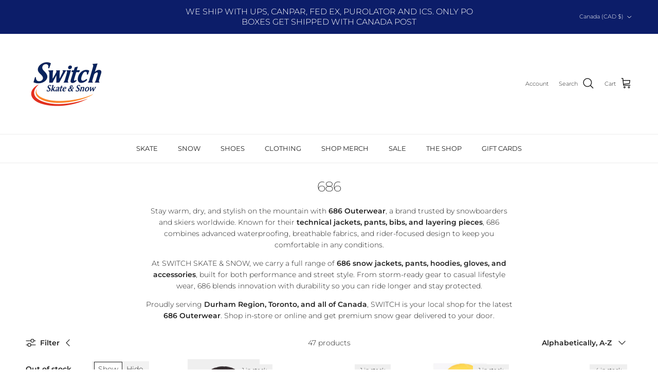

--- FILE ---
content_type: text/html; charset=utf-8
request_url: https://www.switchnow.ca/collections/686
body_size: 42822
content:
<!doctype html>
<html class="no-js" lang="en" dir="ltr">
<head>

  <!-- Google Tag Manager -->
<script>(function(w,d,s,l,i){w[l]=w[l]||[];w[l].push({'gtm.start':
new Date().getTime(),event:'gtm.js'});var f=d.getElementsByTagName(s)[0],
j=d.createElement(s),dl=l!='dataLayer'?'&l='+l:'';j.async=true;j.src=
'https://www.googletagmanager.com/gtm.js?id='+i+dl;f.parentNode.insertBefore(j,f);
})(window,document,'script','dataLayer','GTM-N4R2GBVS');</script>
<!-- End Google Tag Manager --><meta charset="utf-8">
<meta name="viewport" content="width=device-width,initial-scale=1">
<title>686 &ndash; Switch Skate &amp; Snow</title><link rel="canonical" href="https://www.switchnow.ca/collections/686"><link rel="icon" href="//www.switchnow.ca/cdn/shop/files/SWITCH_FAV_NEW.png?crop=center&height=48&v=1757949612&width=48" type="image/png">
  <link rel="apple-touch-icon" href="//www.switchnow.ca/cdn/shop/files/SWITCH_FAV_NEW.png?crop=center&height=180&v=1757949612&width=180"><meta name="description" content="Shop 686 Outerwear at SWITCH SKATE &amp; SNOW in Durham Region, Toronto &amp; Canada. Snow jackets, pants, bibs &amp; gear built for durability, style &amp; all-weather performance."><meta property="og:site_name" content="Switch Skate &amp; Snow">
<meta property="og:url" content="https://www.switchnow.ca/collections/686">
<meta property="og:title" content="686">
<meta property="og:type" content="product.group">
<meta property="og:description" content="Shop 686 Outerwear at SWITCH SKATE &amp; SNOW in Durham Region, Toronto &amp; Canada. Snow jackets, pants, bibs &amp; gear built for durability, style &amp; all-weather performance."><meta property="og:image" content="http://www.switchnow.ca/cdn/shop/files/Switch_Skate_and_Snow.png?crop=center&height=1200&v=1758249757&width=1200">
  <meta property="og:image:secure_url" content="https://www.switchnow.ca/cdn/shop/files/Switch_Skate_and_Snow.png?crop=center&height=1200&v=1758249757&width=1200">
  <meta property="og:image:width" content="1200">
  <meta property="og:image:height" content="628"><meta name="twitter:card" content="summary_large_image">
<meta name="twitter:title" content="686">
<meta name="twitter:description" content="Shop 686 Outerwear at SWITCH SKATE &amp; SNOW in Durham Region, Toronto &amp; Canada. Snow jackets, pants, bibs &amp; gear built for durability, style &amp; all-weather performance.">
<style>@font-face {
  font-family: Montserrat;
  font-weight: 300;
  font-style: normal;
  font-display: fallback;
  src: url("//www.switchnow.ca/cdn/fonts/montserrat/montserrat_n3.29e699231893fd243e1620595067294bb067ba2a.woff2") format("woff2"),
       url("//www.switchnow.ca/cdn/fonts/montserrat/montserrat_n3.64ed56f012a53c08a49d49bd7e0c8d2f46119150.woff") format("woff");
}
@font-face {
  font-family: Montserrat;
  font-weight: 400;
  font-style: normal;
  font-display: fallback;
  src: url("//www.switchnow.ca/cdn/fonts/montserrat/montserrat_n4.81949fa0ac9fd2021e16436151e8eaa539321637.woff2") format("woff2"),
       url("//www.switchnow.ca/cdn/fonts/montserrat/montserrat_n4.a6c632ca7b62da89c3594789ba828388aac693fe.woff") format("woff");
}
@font-face {
  font-family: Montserrat;
  font-weight: 500;
  font-style: normal;
  font-display: fallback;
  src: url("//www.switchnow.ca/cdn/fonts/montserrat/montserrat_n5.07ef3781d9c78c8b93c98419da7ad4fbeebb6635.woff2") format("woff2"),
       url("//www.switchnow.ca/cdn/fonts/montserrat/montserrat_n5.adf9b4bd8b0e4f55a0b203cdd84512667e0d5e4d.woff") format("woff");
}
@font-face {
  font-family: Montserrat;
  font-weight: 300;
  font-style: italic;
  font-display: fallback;
  src: url("//www.switchnow.ca/cdn/fonts/montserrat/montserrat_i3.9cfee8ab0b9b229ed9a7652dff7d786e45a01df2.woff2") format("woff2"),
       url("//www.switchnow.ca/cdn/fonts/montserrat/montserrat_i3.68df04ba4494b4612ed6f9bf46b6c06246fa2fa4.woff") format("woff");
}
@font-face {
  font-family: Montserrat;
  font-weight: 400;
  font-style: italic;
  font-display: fallback;
  src: url("//www.switchnow.ca/cdn/fonts/montserrat/montserrat_i4.5a4ea298b4789e064f62a29aafc18d41f09ae59b.woff2") format("woff2"),
       url("//www.switchnow.ca/cdn/fonts/montserrat/montserrat_i4.072b5869c5e0ed5b9d2021e4c2af132e16681ad2.woff") format("woff");
}
@font-face {
  font-family: Montserrat;
  font-weight: 200;
  font-style: normal;
  font-display: fallback;
  src: url("//www.switchnow.ca/cdn/fonts/montserrat/montserrat_n2.6158a4b6474a580592572fe30f04d0efe5adcbe8.woff2") format("woff2"),
       url("//www.switchnow.ca/cdn/fonts/montserrat/montserrat_n2.e4b01871223c147c2b91e7b86462152be4d7b524.woff") format("woff");
}
@font-face {
  font-family: Jost;
  font-weight: 700;
  font-style: normal;
  font-display: fallback;
  src: url("//www.switchnow.ca/cdn/fonts/jost/jost_n7.921dc18c13fa0b0c94c5e2517ffe06139c3615a3.woff2") format("woff2"),
       url("//www.switchnow.ca/cdn/fonts/jost/jost_n7.cbfc16c98c1e195f46c536e775e4e959c5f2f22b.woff") format("woff");
}
@font-face {
  font-family: Montserrat;
  font-weight: 400;
  font-style: normal;
  font-display: fallback;
  src: url("//www.switchnow.ca/cdn/fonts/montserrat/montserrat_n4.81949fa0ac9fd2021e16436151e8eaa539321637.woff2") format("woff2"),
       url("//www.switchnow.ca/cdn/fonts/montserrat/montserrat_n4.a6c632ca7b62da89c3594789ba828388aac693fe.woff") format("woff");
}
@font-face {
  font-family: Montserrat;
  font-weight: 600;
  font-style: normal;
  font-display: fallback;
  src: url("//www.switchnow.ca/cdn/fonts/montserrat/montserrat_n6.1326b3e84230700ef15b3a29fb520639977513e0.woff2") format("woff2"),
       url("//www.switchnow.ca/cdn/fonts/montserrat/montserrat_n6.652f051080eb14192330daceed8cd53dfdc5ead9.woff") format("woff");
}
:root {
  --page-container-width:          1600px;
  --reading-container-width:       720px;
  --divider-opacity:               0.14;
  --gutter-large:                  30px;
  --gutter-desktop:                20px;
  --gutter-mobile:                 16px;
  --section-padding:               50px;
  --larger-section-padding:        80px;
  --larger-section-padding-mobile: 60px;
  --largest-section-padding:       110px;
  --aos-animate-duration:          0.6s;

  --base-font-family:              Montserrat, sans-serif;
  --base-font-weight:              300;
  --base-font-style:               normal;
  --heading-font-family:           Montserrat, sans-serif;
  --heading-font-weight:           200;
  --heading-font-style:            normal;
  --heading-font-letter-spacing:   -0.04em;
  --logo-font-family:              Jost, sans-serif;
  --logo-font-weight:              700;
  --logo-font-style:               normal;
  --nav-font-family:               Montserrat, sans-serif;
  --nav-font-weight:               400;
  --nav-font-style:                normal;

  --base-text-size:14px;
  --base-line-height:              1.6;
  --input-text-size:16px;
  --smaller-text-size-1:11px;
  --smaller-text-size-2:14px;
  --smaller-text-size-3:11px;
  --smaller-text-size-4:10px;
  --larger-text-size:34px;
  --super-large-text-size:60px;
  --super-large-mobile-text-size:27px;
  --larger-mobile-text-size:27px;
  --logo-text-size:24px;--btn-letter-spacing: 0.08em;
    --btn-text-transform: uppercase;
    --button-text-size: 12px;
    --quickbuy-button-text-size: 12;
    --small-feature-link-font-size: 0.75em;
    --input-btn-padding-top: 1.2em;
    --input-btn-padding-bottom: 1.2em;--heading-text-transform:none;
  --nav-text-size:                      13px;
  --mobile-menu-font-weight:            inherit;

  --body-bg-color:                      255 255 255;
  --bg-color:                           255 255 255;
  --body-text-color:                    35 35 35;
  --text-color:                         35 35 35;

  --header-text-col:                    #232323;--header-text-hover-col:             var(--main-nav-link-hover-col);--header-bg-col:                     #ffffff;
  --heading-color:                     35 35 35;
  --body-heading-color:                35 35 35;
  --heading-divider-col:               #ececec;

  --logo-col:                          #232323;
  --main-nav-bg:                       #ffffff;
  --main-nav-link-col:                 #232323;
  --main-nav-link-hover-col:           #5c5c5c;
  --main-nav-link-featured-col:        #bf570a;

  --link-color:                        191 87 10;
  --body-link-color:                   191 87 10;

  --btn-bg-color:                        35 35 35;
  --btn-bg-hover-color:                  92 92 92;
  --btn-border-color:                    35 35 35;
  --btn-border-hover-color:              92 92 92;
  --btn-text-color:                      255 255 255;
  --btn-text-hover-color:                255 255 255;--btn-alt-bg-color:                    255 255 255;
  --btn-alt-text-color:                  35 35 35;
  --btn-alt-border-color:                35 35 35;
  --btn-alt-border-hover-color:          35 35 35;--btn-ter-bg-color:                    235 235 235;
  --btn-ter-text-color:                  0 0 0;
  --btn-ter-bg-hover-color:              35 35 35;
  --btn-ter-text-hover-color:            255 255 255;--btn-border-radius: 0;
    --btn-inspired-border-radius: 0;--color-scheme-default:                             #ffffff;
  --color-scheme-default-color:                       255 255 255;
  --color-scheme-default-text-color:                  35 35 35;
  --color-scheme-default-head-color:                  35 35 35;
  --color-scheme-default-link-color:                  191 87 10;
  --color-scheme-default-btn-text-color:              255 255 255;
  --color-scheme-default-btn-text-hover-color:        255 255 255;
  --color-scheme-default-btn-bg-color:                35 35 35;
  --color-scheme-default-btn-bg-hover-color:          92 92 92;
  --color-scheme-default-btn-border-color:            35 35 35;
  --color-scheme-default-btn-border-hover-color:      92 92 92;
  --color-scheme-default-btn-alt-text-color:          35 35 35;
  --color-scheme-default-btn-alt-bg-color:            255 255 255;
  --color-scheme-default-btn-alt-border-color:        35 35 35;
  --color-scheme-default-btn-alt-border-hover-color:  35 35 35;

  --color-scheme-1:                             #f7f7f7;
  --color-scheme-1-color:                       247 247 247;
  --color-scheme-1-text-color:                  35 35 35;
  --color-scheme-1-head-color:                  35 35 35;
  --color-scheme-1-link-color:                  191 87 10;
  --color-scheme-1-btn-text-color:              255 255 255;
  --color-scheme-1-btn-text-hover-color:        255 255 255;
  --color-scheme-1-btn-bg-color:                35 35 35;
  --color-scheme-1-btn-bg-hover-color:          92 92 92;
  --color-scheme-1-btn-border-color:            35 35 35;
  --color-scheme-1-btn-border-hover-color:      92 92 92;
  --color-scheme-1-btn-alt-text-color:          35 35 35;
  --color-scheme-1-btn-alt-bg-color:            251 249 244;
  --color-scheme-1-btn-alt-border-color:        35 35 35;
  --color-scheme-1-btn-alt-border-hover-color:  35 35 35;

  --color-scheme-2:                             #efefef;
  --color-scheme-2-color:                       239 239 239;
  --color-scheme-2-text-color:                  35 35 35;
  --color-scheme-2-head-color:                  35 35 35;
  --color-scheme-2-link-color:                  191 87 10;
  --color-scheme-2-btn-text-color:              255 255 255;
  --color-scheme-2-btn-text-hover-color:        255 255 255;
  --color-scheme-2-btn-bg-color:                35 35 35;
  --color-scheme-2-btn-bg-hover-color:          92 92 92;
  --color-scheme-2-btn-border-color:            35 35 35;
  --color-scheme-2-btn-border-hover-color:      92 92 92;
  --color-scheme-2-btn-alt-text-color:          35 35 35;
  --color-scheme-2-btn-alt-bg-color:            255 255 255;
  --color-scheme-2-btn-alt-border-color:        35 35 35;
  --color-scheme-2-btn-alt-border-hover-color:  35 35 35;

  /* Shop Pay payment terms */
  --payment-terms-background-color:    #ffffff;--quickbuy-bg: 255 255 255;--body-input-background-color:       rgb(var(--body-bg-color));
  --input-background-color:            rgb(var(--body-bg-color));
  --body-input-text-color:             var(--body-text-color);
  --input-text-color:                  var(--body-text-color);
  --body-input-border-color:           rgb(200, 200, 200);
  --input-border-color:                rgb(200, 200, 200);
  --input-border-color-hover:          rgb(134, 134, 134);
  --input-border-color-active:         rgb(35, 35, 35);

  --swatch-cross-svg:                  url("data:image/svg+xml,%3Csvg xmlns='http://www.w3.org/2000/svg' width='240' height='240' viewBox='0 0 24 24' fill='none' stroke='rgb(200, 200, 200)' stroke-width='0.09' preserveAspectRatio='none' %3E%3Cline x1='24' y1='0' x2='0' y2='24'%3E%3C/line%3E%3C/svg%3E");
  --swatch-cross-hover:                url("data:image/svg+xml,%3Csvg xmlns='http://www.w3.org/2000/svg' width='240' height='240' viewBox='0 0 24 24' fill='none' stroke='rgb(134, 134, 134)' stroke-width='0.09' preserveAspectRatio='none' %3E%3Cline x1='24' y1='0' x2='0' y2='24'%3E%3C/line%3E%3C/svg%3E");
  --swatch-cross-active:               url("data:image/svg+xml,%3Csvg xmlns='http://www.w3.org/2000/svg' width='240' height='240' viewBox='0 0 24 24' fill='none' stroke='rgb(35, 35, 35)' stroke-width='0.09' preserveAspectRatio='none' %3E%3Cline x1='24' y1='0' x2='0' y2='24'%3E%3C/line%3E%3C/svg%3E");

  --footer-divider-col:                #ececec;
  --footer-text-col:                   255 255 255;
  --footer-heading-col:                255 255 255;
  --footer-bg-col:                     12 29 105;--product-label-overlay-justify: flex-start;--product-label-overlay-align: flex-end;--product-label-overlay-reduction-text:   #232323;
  --product-label-overlay-reduction-bg:     #efefef;
  --product-label-overlay-reduction-text-weight: inherit;
  --product-label-overlay-stock-text:       #232323;
  --product-label-overlay-stock-bg:         #efefef;
  --product-label-overlay-new-text:         #232323;
  --product-label-overlay-new-bg:           #efefef;
  --product-label-overlay-meta-text:        #232323;
  --product-label-overlay-meta-bg:          #efefef;
  --product-label-sale-text:                #bf570a;
  --product-label-sold-text:                #5c5c5c;
  --product-label-preorder-text:            #bf570a;

  --product-block-crop-align:               center;

  
  --product-block-price-align:              flex-start;
  --product-block-price-item-margin-start:  initial;
  --product-block-price-item-margin-end:    .5rem;
  

  

  --collection-block-image-position:   center center;

  --swatch-picker-image-size:          40px;
  --swatch-crop-align:                 center center;

  --image-overlay-text-color:          255 255 255;--image-overlay-bg:                  rgba(0, 0, 0, 0.24);
  --image-overlay-shadow-start:        rgb(0 0 0 / 0.32);
  --image-overlay-box-opacity:         0.88;--product-inventory-ok-box-color:            rgba(0,0,0,0);
  --product-inventory-ok-text-color:           #232323;
  --product-inventory-ok-icon-box-fill-color:  none;
  --product-inventory-low-box-color:           rgba(0,0,0,0);
  --product-inventory-low-text-color:          #232323;
  --product-inventory-low-icon-box-fill-color: none;
  --product-inventory-low-text-color-channels: 35, 35, 35;
  --product-inventory-ok-text-color-channels:  35, 35, 35;

  --rating-star-color: 35 35 35;--overlay-align-left: start;
    --overlay-align-right: end;}html[dir=rtl] {
  --overlay-right-text-m-left: 0;
  --overlay-right-text-m-right: auto;
  --overlay-left-shadow-left-left: 15%;
  --overlay-left-shadow-left-right: -50%;
  --overlay-left-shadow-right-left: -85%;
  --overlay-left-shadow-right-right: 0;
}.image-overlay--bg-box .text-overlay .text-overlay__text {
    --image-overlay-box-bg: 255 255 255;
    --heading-color: var(--body-heading-color);
    --text-color: var(--body-text-color);
    --link-color: var(--body-link-color);
  }::selection {
    background: rgb(var(--body-heading-color));
    color: rgb(var(--body-bg-color));
  }
  ::-moz-selection {
    background: rgb(var(--body-heading-color));
    color: rgb(var(--body-bg-color));
  }.use-color-scheme--default {
  --product-label-sale-text:           #bf570a;
  --product-label-sold-text:           #5c5c5c;
  --product-label-preorder-text:       #bf570a;
  --input-background-color:            rgb(var(--body-bg-color));
  --input-text-color:                  var(--body-input-text-color);
  --input-border-color:                rgb(200, 200, 200);
  --input-border-color-hover:          rgb(134, 134, 134);
  --input-border-color-active:         rgb(35, 35, 35);
}</style>

  <link href="//www.switchnow.ca/cdn/shop/t/17/assets/main.css?v=172312757779536793001753811578" rel="stylesheet" type="text/css" media="all" />
<link rel="preload" as="font" href="//www.switchnow.ca/cdn/fonts/montserrat/montserrat_n3.29e699231893fd243e1620595067294bb067ba2a.woff2" type="font/woff2" crossorigin><link rel="preload" as="font" href="//www.switchnow.ca/cdn/fonts/montserrat/montserrat_n2.6158a4b6474a580592572fe30f04d0efe5adcbe8.woff2" type="font/woff2" crossorigin><script>
    document.documentElement.className = document.documentElement.className.replace('no-js', 'js');

    window.theme = {
      info: {
        name: 'Symmetry',
        version: '8.0.0'
      },
      device: {
        hasTouch: window.matchMedia('(any-pointer: coarse)').matches,
        hasHover: window.matchMedia('(hover: hover)').matches
      },
      mediaQueries: {
        md: '(min-width: 768px)',
        productMediaCarouselBreak: '(min-width: 1041px)'
      },
      routes: {
        base: 'https://www.switchnow.ca',
        cart: '/cart',
        cartAdd: '/cart/add.js',
        cartUpdate: '/cart/update.js',
        predictiveSearch: '/search/suggest'
      },
      strings: {
        cartTermsConfirmation: "You must agree to the terms and conditions before continuing.",
        cartItemsQuantityError: "You can only add [QUANTITY] of this item to your cart.",
        generalSearchViewAll: "View all search results",
        noStock: "Sold out",
        noVariant: "Unavailable",
        productsProductChooseA: "Choose a",
        generalSearchPages: "Pages",
        generalSearchNoResultsWithoutTerms: "Sorry, we couldnʼt find any results",
        shippingCalculator: {
          singleRate: "There is one shipping rate for this destination:",
          multipleRates: "There are multiple shipping rates for this destination:",
          noRates: "We do not ship to this destination."
        },
        regularPrice: "Regular price",
        salePrice: "Sale price"
      },
      settings: {
        moneyWithCurrencyFormat: "${{amount}} CAD",
        cartType: "drawer",
        afterAddToCart: "drawer",
        quickbuyStyle: "button",
        externalLinksNewTab: true,
        internalLinksSmoothScroll: true
      }
    }

    theme.inlineNavigationCheck = function() {
      var pageHeader = document.querySelector('.pageheader'),
          inlineNavContainer = pageHeader.querySelector('.logo-area__left__inner'),
          inlineNav = inlineNavContainer.querySelector('.navigation--left');
      if (inlineNav && getComputedStyle(inlineNav).display != 'none') {
        var inlineMenuCentered = document.querySelector('.pageheader--layout-inline-menu-center'),
            logoContainer = document.querySelector('.logo-area__middle__inner');
        if(inlineMenuCentered) {
          var rightWidth = document.querySelector('.logo-area__right__inner').clientWidth,
              middleWidth = logoContainer.clientWidth,
              logoArea = document.querySelector('.logo-area'),
              computedLogoAreaStyle = getComputedStyle(logoArea),
              logoAreaInnerWidth = logoArea.clientWidth - Math.ceil(parseFloat(computedLogoAreaStyle.paddingLeft)) - Math.ceil(parseFloat(computedLogoAreaStyle.paddingRight)),
              availableNavWidth = logoAreaInnerWidth - Math.max(rightWidth, middleWidth) * 2 - 40;
          inlineNavContainer.style.maxWidth = availableNavWidth + 'px';
        }

        var firstInlineNavLink = inlineNav.querySelector('.navigation__item:first-child'),
            lastInlineNavLink = inlineNav.querySelector('.navigation__item:last-child');
        if (lastInlineNavLink) {
          var inlineNavWidth = null;
          if(document.querySelector('html[dir=rtl]')) {
            inlineNavWidth = firstInlineNavLink.offsetLeft - lastInlineNavLink.offsetLeft + firstInlineNavLink.offsetWidth;
          } else {
            inlineNavWidth = lastInlineNavLink.offsetLeft - firstInlineNavLink.offsetLeft + lastInlineNavLink.offsetWidth;
          }
          if (inlineNavContainer.offsetWidth >= inlineNavWidth) {
            pageHeader.classList.add('pageheader--layout-inline-permitted');
            var tallLogo = logoContainer.clientHeight > lastInlineNavLink.clientHeight + 20;
            if (tallLogo) {
              inlineNav.classList.add('navigation--tight-underline');
            } else {
              inlineNav.classList.remove('navigation--tight-underline');
            }
          } else {
            pageHeader.classList.remove('pageheader--layout-inline-permitted');
          }
        }
      }
    };

    theme.setInitialHeaderHeightProperty = () => {
      const section = document.querySelector('.section-header');
      if (section) {
        document.documentElement.style.setProperty('--theme-header-height', Math.ceil(section.clientHeight) + 'px');
      }
    };
  </script>

  <script src="//www.switchnow.ca/cdn/shop/t/17/assets/main.js?v=150891663519462644191753811578" defer></script>
    <script src="//www.switchnow.ca/cdn/shop/t/17/assets/animate-on-scroll.js?v=15249566486942820451753811577" defer></script>
    <link href="//www.switchnow.ca/cdn/shop/t/17/assets/animate-on-scroll.css?v=135962721104954213331753811577" rel="stylesheet" type="text/css" media="all" />
  
<script>window.performance && window.performance.mark && window.performance.mark('shopify.content_for_header.start');</script><meta name="google-site-verification" content="RPQM-XSPWfRpqJjdWtUn40NxqmSZ_goNKTSYOFVAvQs">
<meta id="shopify-digital-wallet" name="shopify-digital-wallet" content="/2767129/digital_wallets/dialog">
<meta name="shopify-checkout-api-token" content="293fc666cecbc010b407616627f4f614">
<meta id="in-context-paypal-metadata" data-shop-id="2767129" data-venmo-supported="false" data-environment="production" data-locale="en_US" data-paypal-v4="true" data-currency="CAD">
<link rel="alternate" type="application/atom+xml" title="Feed" href="/collections/686.atom" />
<link rel="next" href="/collections/686?page=2">
<link rel="alternate" type="application/json+oembed" href="https://www.switchnow.ca/collections/686.oembed">
<script async="async" src="/checkouts/internal/preloads.js?locale=en-CA"></script>
<link rel="preconnect" href="https://shop.app" crossorigin="anonymous">
<script async="async" src="https://shop.app/checkouts/internal/preloads.js?locale=en-CA&shop_id=2767129" crossorigin="anonymous"></script>
<script id="apple-pay-shop-capabilities" type="application/json">{"shopId":2767129,"countryCode":"CA","currencyCode":"CAD","merchantCapabilities":["supports3DS"],"merchantId":"gid:\/\/shopify\/Shop\/2767129","merchantName":"Switch Skate \u0026 Snow","requiredBillingContactFields":["postalAddress","email","phone"],"requiredShippingContactFields":["postalAddress","email","phone"],"shippingType":"shipping","supportedNetworks":["visa","masterCard","amex","discover","interac","jcb"],"total":{"type":"pending","label":"Switch Skate \u0026 Snow","amount":"1.00"},"shopifyPaymentsEnabled":true,"supportsSubscriptions":true}</script>
<script id="shopify-features" type="application/json">{"accessToken":"293fc666cecbc010b407616627f4f614","betas":["rich-media-storefront-analytics"],"domain":"www.switchnow.ca","predictiveSearch":true,"shopId":2767129,"locale":"en"}</script>
<script>var Shopify = Shopify || {};
Shopify.shop = "switch-skate-snow.myshopify.com";
Shopify.locale = "en";
Shopify.currency = {"active":"CAD","rate":"1.0"};
Shopify.country = "CA";
Shopify.theme = {"name":"Symmetry","id":148223492254,"schema_name":"Symmetry","schema_version":"8.0.0","theme_store_id":568,"role":"main"};
Shopify.theme.handle = "null";
Shopify.theme.style = {"id":null,"handle":null};
Shopify.cdnHost = "www.switchnow.ca/cdn";
Shopify.routes = Shopify.routes || {};
Shopify.routes.root = "/";</script>
<script type="module">!function(o){(o.Shopify=o.Shopify||{}).modules=!0}(window);</script>
<script>!function(o){function n(){var o=[];function n(){o.push(Array.prototype.slice.apply(arguments))}return n.q=o,n}var t=o.Shopify=o.Shopify||{};t.loadFeatures=n(),t.autoloadFeatures=n()}(window);</script>
<script>
  window.ShopifyPay = window.ShopifyPay || {};
  window.ShopifyPay.apiHost = "shop.app\/pay";
  window.ShopifyPay.redirectState = null;
</script>
<script id="shop-js-analytics" type="application/json">{"pageType":"collection"}</script>
<script defer="defer" async type="module" src="//www.switchnow.ca/cdn/shopifycloud/shop-js/modules/v2/client.init-shop-cart-sync_BdyHc3Nr.en.esm.js"></script>
<script defer="defer" async type="module" src="//www.switchnow.ca/cdn/shopifycloud/shop-js/modules/v2/chunk.common_Daul8nwZ.esm.js"></script>
<script type="module">
  await import("//www.switchnow.ca/cdn/shopifycloud/shop-js/modules/v2/client.init-shop-cart-sync_BdyHc3Nr.en.esm.js");
await import("//www.switchnow.ca/cdn/shopifycloud/shop-js/modules/v2/chunk.common_Daul8nwZ.esm.js");

  window.Shopify.SignInWithShop?.initShopCartSync?.({"fedCMEnabled":true,"windoidEnabled":true});

</script>
<script>
  window.Shopify = window.Shopify || {};
  if (!window.Shopify.featureAssets) window.Shopify.featureAssets = {};
  window.Shopify.featureAssets['shop-js'] = {"shop-cart-sync":["modules/v2/client.shop-cart-sync_QYOiDySF.en.esm.js","modules/v2/chunk.common_Daul8nwZ.esm.js"],"init-fed-cm":["modules/v2/client.init-fed-cm_DchLp9rc.en.esm.js","modules/v2/chunk.common_Daul8nwZ.esm.js"],"shop-button":["modules/v2/client.shop-button_OV7bAJc5.en.esm.js","modules/v2/chunk.common_Daul8nwZ.esm.js"],"init-windoid":["modules/v2/client.init-windoid_DwxFKQ8e.en.esm.js","modules/v2/chunk.common_Daul8nwZ.esm.js"],"shop-cash-offers":["modules/v2/client.shop-cash-offers_DWtL6Bq3.en.esm.js","modules/v2/chunk.common_Daul8nwZ.esm.js","modules/v2/chunk.modal_CQq8HTM6.esm.js"],"shop-toast-manager":["modules/v2/client.shop-toast-manager_CX9r1SjA.en.esm.js","modules/v2/chunk.common_Daul8nwZ.esm.js"],"init-shop-email-lookup-coordinator":["modules/v2/client.init-shop-email-lookup-coordinator_UhKnw74l.en.esm.js","modules/v2/chunk.common_Daul8nwZ.esm.js"],"pay-button":["modules/v2/client.pay-button_DzxNnLDY.en.esm.js","modules/v2/chunk.common_Daul8nwZ.esm.js"],"avatar":["modules/v2/client.avatar_BTnouDA3.en.esm.js"],"init-shop-cart-sync":["modules/v2/client.init-shop-cart-sync_BdyHc3Nr.en.esm.js","modules/v2/chunk.common_Daul8nwZ.esm.js"],"shop-login-button":["modules/v2/client.shop-login-button_D8B466_1.en.esm.js","modules/v2/chunk.common_Daul8nwZ.esm.js","modules/v2/chunk.modal_CQq8HTM6.esm.js"],"init-customer-accounts-sign-up":["modules/v2/client.init-customer-accounts-sign-up_C8fpPm4i.en.esm.js","modules/v2/client.shop-login-button_D8B466_1.en.esm.js","modules/v2/chunk.common_Daul8nwZ.esm.js","modules/v2/chunk.modal_CQq8HTM6.esm.js"],"init-shop-for-new-customer-accounts":["modules/v2/client.init-shop-for-new-customer-accounts_CVTO0Ztu.en.esm.js","modules/v2/client.shop-login-button_D8B466_1.en.esm.js","modules/v2/chunk.common_Daul8nwZ.esm.js","modules/v2/chunk.modal_CQq8HTM6.esm.js"],"init-customer-accounts":["modules/v2/client.init-customer-accounts_dRgKMfrE.en.esm.js","modules/v2/client.shop-login-button_D8B466_1.en.esm.js","modules/v2/chunk.common_Daul8nwZ.esm.js","modules/v2/chunk.modal_CQq8HTM6.esm.js"],"shop-follow-button":["modules/v2/client.shop-follow-button_CkZpjEct.en.esm.js","modules/v2/chunk.common_Daul8nwZ.esm.js","modules/v2/chunk.modal_CQq8HTM6.esm.js"],"lead-capture":["modules/v2/client.lead-capture_BntHBhfp.en.esm.js","modules/v2/chunk.common_Daul8nwZ.esm.js","modules/v2/chunk.modal_CQq8HTM6.esm.js"],"checkout-modal":["modules/v2/client.checkout-modal_CfxcYbTm.en.esm.js","modules/v2/chunk.common_Daul8nwZ.esm.js","modules/v2/chunk.modal_CQq8HTM6.esm.js"],"shop-login":["modules/v2/client.shop-login_Da4GZ2H6.en.esm.js","modules/v2/chunk.common_Daul8nwZ.esm.js","modules/v2/chunk.modal_CQq8HTM6.esm.js"],"payment-terms":["modules/v2/client.payment-terms_MV4M3zvL.en.esm.js","modules/v2/chunk.common_Daul8nwZ.esm.js","modules/v2/chunk.modal_CQq8HTM6.esm.js"]};
</script>
<script>(function() {
  var isLoaded = false;
  function asyncLoad() {
    if (isLoaded) return;
    isLoaded = true;
    var urls = ["https:\/\/sf-hidepriceaddtocart.extendons.com\/js\/storefront.js?shop=switch-skate-snow.myshopify.com","https:\/\/chimpstatic.com\/mcjs-connected\/js\/users\/2a0ad0da8d1dd3204e94970f4\/f61801d7f9311dff0c5e88ac5.js?shop=switch-skate-snow.myshopify.com"];
    for (var i = 0; i < urls.length; i++) {
      var s = document.createElement('script');
      s.type = 'text/javascript';
      s.async = true;
      s.src = urls[i];
      var x = document.getElementsByTagName('script')[0];
      x.parentNode.insertBefore(s, x);
    }
  };
  if(window.attachEvent) {
    window.attachEvent('onload', asyncLoad);
  } else {
    window.addEventListener('load', asyncLoad, false);
  }
})();</script>
<script id="__st">var __st={"a":2767129,"offset":-18000,"reqid":"6b3f27f0-ae2d-4200-b172-6e542da5b588-1768982504","pageurl":"www.switchnow.ca\/collections\/686","u":"82f92ed9b5e0","p":"collection","rtyp":"collection","rid":163038791};</script>
<script>window.ShopifyPaypalV4VisibilityTracking = true;</script>
<script id="captcha-bootstrap">!function(){'use strict';const t='contact',e='account',n='new_comment',o=[[t,t],['blogs',n],['comments',n],[t,'customer']],c=[[e,'customer_login'],[e,'guest_login'],[e,'recover_customer_password'],[e,'create_customer']],r=t=>t.map((([t,e])=>`form[action*='/${t}']:not([data-nocaptcha='true']) input[name='form_type'][value='${e}']`)).join(','),a=t=>()=>t?[...document.querySelectorAll(t)].map((t=>t.form)):[];function s(){const t=[...o],e=r(t);return a(e)}const i='password',u='form_key',d=['recaptcha-v3-token','g-recaptcha-response','h-captcha-response',i],f=()=>{try{return window.sessionStorage}catch{return}},m='__shopify_v',_=t=>t.elements[u];function p(t,e,n=!1){try{const o=window.sessionStorage,c=JSON.parse(o.getItem(e)),{data:r}=function(t){const{data:e,action:n}=t;return t[m]||n?{data:e,action:n}:{data:t,action:n}}(c);for(const[e,n]of Object.entries(r))t.elements[e]&&(t.elements[e].value=n);n&&o.removeItem(e)}catch(o){console.error('form repopulation failed',{error:o})}}const l='form_type',E='cptcha';function T(t){t.dataset[E]=!0}const w=window,h=w.document,L='Shopify',v='ce_forms',y='captcha';let A=!1;((t,e)=>{const n=(g='f06e6c50-85a8-45c8-87d0-21a2b65856fe',I='https://cdn.shopify.com/shopifycloud/storefront-forms-hcaptcha/ce_storefront_forms_captcha_hcaptcha.v1.5.2.iife.js',D={infoText:'Protected by hCaptcha',privacyText:'Privacy',termsText:'Terms'},(t,e,n)=>{const o=w[L][v],c=o.bindForm;if(c)return c(t,g,e,D).then(n);var r;o.q.push([[t,g,e,D],n]),r=I,A||(h.body.append(Object.assign(h.createElement('script'),{id:'captcha-provider',async:!0,src:r})),A=!0)});var g,I,D;w[L]=w[L]||{},w[L][v]=w[L][v]||{},w[L][v].q=[],w[L][y]=w[L][y]||{},w[L][y].protect=function(t,e){n(t,void 0,e),T(t)},Object.freeze(w[L][y]),function(t,e,n,w,h,L){const[v,y,A,g]=function(t,e,n){const i=e?o:[],u=t?c:[],d=[...i,...u],f=r(d),m=r(i),_=r(d.filter((([t,e])=>n.includes(e))));return[a(f),a(m),a(_),s()]}(w,h,L),I=t=>{const e=t.target;return e instanceof HTMLFormElement?e:e&&e.form},D=t=>v().includes(t);t.addEventListener('submit',(t=>{const e=I(t);if(!e)return;const n=D(e)&&!e.dataset.hcaptchaBound&&!e.dataset.recaptchaBound,o=_(e),c=g().includes(e)&&(!o||!o.value);(n||c)&&t.preventDefault(),c&&!n&&(function(t){try{if(!f())return;!function(t){const e=f();if(!e)return;const n=_(t);if(!n)return;const o=n.value;o&&e.removeItem(o)}(t);const e=Array.from(Array(32),(()=>Math.random().toString(36)[2])).join('');!function(t,e){_(t)||t.append(Object.assign(document.createElement('input'),{type:'hidden',name:u})),t.elements[u].value=e}(t,e),function(t,e){const n=f();if(!n)return;const o=[...t.querySelectorAll(`input[type='${i}']`)].map((({name:t})=>t)),c=[...d,...o],r={};for(const[a,s]of new FormData(t).entries())c.includes(a)||(r[a]=s);n.setItem(e,JSON.stringify({[m]:1,action:t.action,data:r}))}(t,e)}catch(e){console.error('failed to persist form',e)}}(e),e.submit())}));const S=(t,e)=>{t&&!t.dataset[E]&&(n(t,e.some((e=>e===t))),T(t))};for(const o of['focusin','change'])t.addEventListener(o,(t=>{const e=I(t);D(e)&&S(e,y())}));const B=e.get('form_key'),M=e.get(l),P=B&&M;t.addEventListener('DOMContentLoaded',(()=>{const t=y();if(P)for(const e of t)e.elements[l].value===M&&p(e,B);[...new Set([...A(),...v().filter((t=>'true'===t.dataset.shopifyCaptcha))])].forEach((e=>S(e,t)))}))}(h,new URLSearchParams(w.location.search),n,t,e,['guest_login'])})(!0,!0)}();</script>
<script integrity="sha256-4kQ18oKyAcykRKYeNunJcIwy7WH5gtpwJnB7kiuLZ1E=" data-source-attribution="shopify.loadfeatures" defer="defer" src="//www.switchnow.ca/cdn/shopifycloud/storefront/assets/storefront/load_feature-a0a9edcb.js" crossorigin="anonymous"></script>
<script crossorigin="anonymous" defer="defer" src="//www.switchnow.ca/cdn/shopifycloud/storefront/assets/shopify_pay/storefront-65b4c6d7.js?v=20250812"></script>
<script data-source-attribution="shopify.dynamic_checkout.dynamic.init">var Shopify=Shopify||{};Shopify.PaymentButton=Shopify.PaymentButton||{isStorefrontPortableWallets:!0,init:function(){window.Shopify.PaymentButton.init=function(){};var t=document.createElement("script");t.src="https://www.switchnow.ca/cdn/shopifycloud/portable-wallets/latest/portable-wallets.en.js",t.type="module",document.head.appendChild(t)}};
</script>
<script data-source-attribution="shopify.dynamic_checkout.buyer_consent">
  function portableWalletsHideBuyerConsent(e){var t=document.getElementById("shopify-buyer-consent"),n=document.getElementById("shopify-subscription-policy-button");t&&n&&(t.classList.add("hidden"),t.setAttribute("aria-hidden","true"),n.removeEventListener("click",e))}function portableWalletsShowBuyerConsent(e){var t=document.getElementById("shopify-buyer-consent"),n=document.getElementById("shopify-subscription-policy-button");t&&n&&(t.classList.remove("hidden"),t.removeAttribute("aria-hidden"),n.addEventListener("click",e))}window.Shopify?.PaymentButton&&(window.Shopify.PaymentButton.hideBuyerConsent=portableWalletsHideBuyerConsent,window.Shopify.PaymentButton.showBuyerConsent=portableWalletsShowBuyerConsent);
</script>
<script data-source-attribution="shopify.dynamic_checkout.cart.bootstrap">document.addEventListener("DOMContentLoaded",(function(){function t(){return document.querySelector("shopify-accelerated-checkout-cart, shopify-accelerated-checkout")}if(t())Shopify.PaymentButton.init();else{new MutationObserver((function(e,n){t()&&(Shopify.PaymentButton.init(),n.disconnect())})).observe(document.body,{childList:!0,subtree:!0})}}));
</script>
<link id="shopify-accelerated-checkout-styles" rel="stylesheet" media="screen" href="https://www.switchnow.ca/cdn/shopifycloud/portable-wallets/latest/accelerated-checkout-backwards-compat.css" crossorigin="anonymous">
<style id="shopify-accelerated-checkout-cart">
        #shopify-buyer-consent {
  margin-top: 1em;
  display: inline-block;
  width: 100%;
}

#shopify-buyer-consent.hidden {
  display: none;
}

#shopify-subscription-policy-button {
  background: none;
  border: none;
  padding: 0;
  text-decoration: underline;
  font-size: inherit;
  cursor: pointer;
}

#shopify-subscription-policy-button::before {
  box-shadow: none;
}

      </style>
<script id="sections-script" data-sections="footer" defer="defer" src="//www.switchnow.ca/cdn/shop/t/17/compiled_assets/scripts.js?v=7848"></script>
<script>window.performance && window.performance.mark && window.performance.mark('shopify.content_for_header.end');</script><!-- CC Custom Head Start --><!-- CC Custom Head End --><!-- BEGIN app block: shopify://apps/ta-labels-badges/blocks/bss-pl-config-data/91bfe765-b604-49a1-805e-3599fa600b24 --><script
    id='bss-pl-config-data'
>
	let TAE_StoreId = "65543";
	if (typeof BSS_PL == 'undefined' || TAE_StoreId !== "") {
  		var BSS_PL = {};
		BSS_PL.storeId = 65543;
		BSS_PL.currentPlan = "five_usd";
		BSS_PL.apiServerProduction = "https://product-labels.tech-arms.io";
		BSS_PL.publicAccessToken = "d1ddb904f7b046b9b8da7ffd4deb96fc";
		BSS_PL.customerTags = "null";
		BSS_PL.customerId = "null";
		BSS_PL.storeIdCustomOld = 10678;
		BSS_PL.storeIdOldWIthPriority = 12200;
		BSS_PL.storeIdOptimizeAppendLabel = 59637
		BSS_PL.optimizeCodeIds = null; 
		BSS_PL.extendedFeatureIds = null;
		BSS_PL.integration = {"laiReview":{"status":0,"config":[]}};
		BSS_PL.settingsData  = {};
		BSS_PL.configProductMetafields = [];
		BSS_PL.configVariantMetafields = [];
		
		BSS_PL.configData = [].concat({"id":185082,"name":"Untitled label","priority":0,"enable_priority":0,"enable":1,"pages":"1,2,3,4,7","related_product_tag":null,"first_image_tags":null,"img_url":"","public_img_url":"","position":0,"apply":null,"product_type":0,"exclude_products":6,"collection_image_type":0,"product":"8229845500062","variant":"","collection":"","exclude_product_ids":"","collection_image":"","inventory":0,"tags":"","excludeTags":"","vendors":"","from_price":null,"to_price":null,"domain_id":65543,"locations":"","enable_allowed_countries":false,"locales":"","enable_allowed_locales":false,"enable_visibility_date":false,"from_date":null,"to_date":null,"enable_discount_range":0,"discount_type":1,"discount_from":null,"discount_to":null,"label_text":"%3Cp%3E%3Cstrong%3EONLINE%20ONLY%3C/strong%3E%3C/p%3E","label_text_color":"#ffffff","label_text_background_color":{"type":"hex","value":"#4482B4ff"},"label_text_font_size":12,"label_text_no_image":1,"label_text_in_stock":"In Stock","label_text_out_stock":"Sold out","label_shadow":{"blur":0,"h_offset":0,"v_offset":0},"label_opacity":100,"topBottom_padding":4,"border_radius":"0px 0px 0px 0px","border_style":"none","border_size":"0","border_color":"#000000","label_shadow_color":"#808080","label_text_style":0,"label_text_font_family":null,"label_text_font_url":null,"customer_label_preview_image":null,"label_preview_image":"https://cdn.shopify.com/s/files/1/0276/7129/files/bailgungaryheroin_1024x1024_3597b537-8fa5-4dee-b0b4-52d1cd0c814e.webp?v=1742524660","label_text_enable":1,"customer_tags":"","exclude_customer_tags":"","customer_type":"allcustomers","exclude_customers":"all_customer_tags","label_on_image":"2","label_type":1,"badge_type":0,"custom_selector":null,"margin_top":0,"margin_bottom":0,"mobile_height_label":15,"mobile_width_label":30,"mobile_font_size_label":12,"emoji":null,"emoji_position":null,"transparent_background":null,"custom_page":null,"check_custom_page":false,"include_custom_page":null,"check_include_custom_page":false,"margin_left":0,"instock":null,"price_range_from":null,"price_range_to":null,"enable_price_range":0,"enable_product_publish":0,"customer_selected_product":null,"selected_product":null,"product_publish_from":null,"product_publish_to":null,"enable_countdown_timer":0,"option_format_countdown":0,"countdown_time":null,"option_end_countdown":null,"start_day_countdown":null,"countdown_type":1,"countdown_daily_from_time":null,"countdown_daily_to_time":null,"countdown_interval_start_time":null,"countdown_interval_length":null,"countdown_interval_break_length":null,"public_url_s3":"","enable_visibility_period":0,"visibility_period":1,"createdAt":"2025-10-08T05:19:27.000Z","customer_ids":"","exclude_customer_ids":"","angle":0,"toolTipText":"","label_shape":"tag","label_shape_type":1,"mobile_fixed_percent_label":"percentage","desktop_width_label":44,"desktop_height_label":15,"desktop_fixed_percent_label":"percentage","mobile_position":0,"desktop_label_unlimited_top":0,"desktop_label_unlimited_left":0,"mobile_label_unlimited_top":0,"mobile_label_unlimited_left":0,"mobile_margin_top":0,"mobile_margin_left":0,"mobile_config_label_enable":0,"mobile_default_config":1,"mobile_margin_bottom":0,"enable_fixed_time":0,"fixed_time":null,"statusLabelHoverText":0,"labelHoverTextLink":{"url":"","is_open_in_newtab":true},"labelAltText":"","statusLabelAltText":0,"enable_badge_stock":0,"badge_stock_style":1,"badge_stock_config":null,"enable_multi_badge":0,"animation_type":0,"animation_duration":2,"animation_repeat_option":0,"animation_repeat":0,"desktop_show_badges":1,"mobile_show_badges":1,"desktop_show_labels":1,"mobile_show_labels":1,"label_text_unlimited_stock":"Unlimited Stock","img_plan_id":13,"label_badge_type":"text","deletedAt":null,"desktop_lock_aspect_ratio":true,"mobile_lock_aspect_ratio":true,"img_aspect_ratio":1,"preview_board_width":486,"preview_board_height":1020,"set_size_on_mobile":true,"set_position_on_mobile":true,"set_margin_on_mobile":true,"from_stock":null,"to_stock":null,"condition_product_title":"{\"enable\":false,\"type\":1,\"content\":\"\"}","conditions_apply_type":"{\"discount\":1,\"price\":1,\"inventory\":1}","public_font_url":null,"font_size_ratio":0.5,"group_ids":"[]","metafields":"{\"valueProductMetafield\":[],\"valueVariantMetafield\":[],\"matching_type\":1,\"metafield_type\":1}","no_ratio_height":true,"updatedAt":"2025-10-08T05:20:27.000Z","multipleBadge":null,"translations":[],"label_id":185082,"label_text_id":185082,"bg_style":"solid"},{"id":185080,"name":"Untitled label","priority":0,"enable_priority":0,"enable":1,"pages":"1,2,3,4,7","related_product_tag":null,"first_image_tags":null,"img_url":"summer_sale_background_4.png","public_img_url":"https://cdn.shopify.com/s/files/1/0276/7129/files/summer_sale_background_4_e89bfbcf-93f9-4bb3-a02e-ea97dc6c7f68.png?v=1759899000","position":0,"apply":null,"product_type":0,"exclude_products":6,"collection_image_type":0,"product":"8400059367582,8399713403038,8399719825566,8399595864222,8398930411678","variant":"","collection":"","exclude_product_ids":"","collection_image":"","inventory":0,"tags":"","excludeTags":"","vendors":"","from_price":null,"to_price":null,"domain_id":65543,"locations":"","enable_allowed_countries":false,"locales":"","enable_allowed_locales":false,"enable_visibility_date":false,"from_date":null,"to_date":null,"enable_discount_range":0,"discount_type":1,"discount_from":null,"discount_to":null,"label_text":"%3Cp%3E%3Cstrong%3EPRE-ORDER%3C/strong%3E%3C/p%3E","label_text_color":"#ffffff","label_text_background_color":{"type":"hex","value":"#000000ff"},"label_text_font_size":12,"label_text_no_image":1,"label_text_in_stock":"In Stock","label_text_out_stock":"Sold out","label_shadow":{"blur":0,"h_offset":0,"v_offset":0},"label_opacity":100,"topBottom_padding":4,"border_radius":"0px 0px 0px 0px","border_style":"none","border_size":"0","border_color":"#000000","label_shadow_color":"#808080","label_text_style":0,"label_text_font_family":null,"label_text_font_url":null,"customer_label_preview_image":null,"label_preview_image":"https://cdn.shopify.com/s/files/1/0276/7129/files/bones-x-formula-tj-rogers-skateboarding-v1-wheels-52mm-99a-pre-order-9810137.jpg?v=1759207337","label_text_enable":1,"customer_tags":"","exclude_customer_tags":"","customer_type":"allcustomers","exclude_customers":"all_customer_tags","label_on_image":"2","label_type":1,"badge_type":0,"custom_selector":null,"margin_top":0,"margin_bottom":0,"mobile_height_label":15,"mobile_width_label":30,"mobile_font_size_label":12,"emoji":null,"emoji_position":null,"transparent_background":"0","custom_page":null,"check_custom_page":false,"include_custom_page":null,"check_include_custom_page":false,"margin_left":0,"instock":null,"price_range_from":null,"price_range_to":null,"enable_price_range":0,"enable_product_publish":0,"customer_selected_product":null,"selected_product":null,"product_publish_from":null,"product_publish_to":null,"enable_countdown_timer":0,"option_format_countdown":0,"countdown_time":null,"option_end_countdown":null,"start_day_countdown":null,"countdown_type":1,"countdown_daily_from_time":null,"countdown_daily_to_time":null,"countdown_interval_start_time":null,"countdown_interval_length":null,"countdown_interval_break_length":null,"public_url_s3":"https://production-labels-bucket.s3.us-east-2.amazonaws.com/public/static/adminhtml/libs/74/summer_sale_background_4.png","enable_visibility_period":0,"visibility_period":1,"createdAt":"2025-10-08T04:49:29.000Z","customer_ids":"","exclude_customer_ids":"","angle":0,"toolTipText":"","label_shape":"12","label_shape_type":2,"mobile_fixed_percent_label":"percentage","desktop_width_label":44,"desktop_height_label":14,"desktop_fixed_percent_label":"percentage","mobile_position":0,"desktop_label_unlimited_top":0,"desktop_label_unlimited_left":0,"mobile_label_unlimited_top":0,"mobile_label_unlimited_left":0,"mobile_margin_top":0,"mobile_margin_left":0,"mobile_config_label_enable":0,"mobile_default_config":1,"mobile_margin_bottom":0,"enable_fixed_time":0,"fixed_time":null,"statusLabelHoverText":0,"labelHoverTextLink":{"url":"","is_open_in_newtab":true},"labelAltText":"","statusLabelAltText":0,"enable_badge_stock":0,"badge_stock_style":1,"badge_stock_config":null,"enable_multi_badge":0,"animation_type":0,"animation_duration":2,"animation_repeat_option":0,"animation_repeat":0,"desktop_show_badges":1,"mobile_show_badges":1,"desktop_show_labels":1,"mobile_show_labels":1,"label_text_unlimited_stock":"Unlimited Stock","img_plan_id":13,"label_badge_type":"text","deletedAt":null,"desktop_lock_aspect_ratio":true,"mobile_lock_aspect_ratio":true,"img_aspect_ratio":1,"preview_board_width":486,"preview_board_height":486,"set_size_on_mobile":true,"set_position_on_mobile":true,"set_margin_on_mobile":true,"from_stock":null,"to_stock":null,"condition_product_title":"{\"enable\":false,\"type\":1,\"content\":\"\"}","conditions_apply_type":"{\"discount\":1,\"price\":1,\"inventory\":1}","public_font_url":null,"font_size_ratio":0.5,"group_ids":"[]","metafields":"{\"valueProductMetafield\":[],\"valueVariantMetafield\":[],\"matching_type\":1,\"metafield_type\":1}","no_ratio_height":true,"updatedAt":"2025-11-21T04:19:27.000Z","multipleBadge":null,"translations":[],"label_id":185080,"label_text_id":185080,"bg_style":"solid"},);

		
		BSS_PL.configDataBanner = [].concat();

		
		BSS_PL.configDataPopup = [].concat();

		
		BSS_PL.configDataLabelGroup = [].concat();
		
		
		BSS_PL.collectionID = ``;
		BSS_PL.collectionHandle = ``;
		BSS_PL.collectionTitle = ``;

		
		BSS_PL.conditionConfigData = [].concat();
	}
</script>




<style>
    
    

</style>

<script>
    function bssLoadScripts(src, callback, isDefer = false) {
        const scriptTag = document.createElement('script');
        document.head.appendChild(scriptTag);
        scriptTag.src = src;
        if (isDefer) {
            scriptTag.defer = true;
        } else {
            scriptTag.async = true;
        }
        if (callback) {
            scriptTag.addEventListener('load', function () {
                callback();
            });
        }
    }
    const scriptUrls = [
        "https://cdn.shopify.com/extensions/019bdf67-379d-7b8b-a73d-7733aa4407b8/product-label-559/assets/bss-pl-init-helper.js",
        "https://cdn.shopify.com/extensions/019bdf67-379d-7b8b-a73d-7733aa4407b8/product-label-559/assets/bss-pl-init-config-run-scripts.js",
    ];
    Promise.all(scriptUrls.map((script) => new Promise((resolve) => bssLoadScripts(script, resolve)))).then((res) => {
        console.log('BSS scripts loaded');
        window.bssScriptsLoaded = true;
    });

	function bssInitScripts() {
		if (BSS_PL.configData.length) {
			const enabledFeature = [
				{ type: 1, script: "https://cdn.shopify.com/extensions/019bdf67-379d-7b8b-a73d-7733aa4407b8/product-label-559/assets/bss-pl-init-for-label.js" },
				{ type: 2, badge: [0, 7, 8], script: "https://cdn.shopify.com/extensions/019bdf67-379d-7b8b-a73d-7733aa4407b8/product-label-559/assets/bss-pl-init-for-badge-product-name.js" },
				{ type: 2, badge: [1, 11], script: "https://cdn.shopify.com/extensions/019bdf67-379d-7b8b-a73d-7733aa4407b8/product-label-559/assets/bss-pl-init-for-badge-product-image.js" },
				{ type: 2, badge: 2, script: "https://cdn.shopify.com/extensions/019bdf67-379d-7b8b-a73d-7733aa4407b8/product-label-559/assets/bss-pl-init-for-badge-custom-selector.js" },
				{ type: 2, badge: [3, 9, 10], script: "https://cdn.shopify.com/extensions/019bdf67-379d-7b8b-a73d-7733aa4407b8/product-label-559/assets/bss-pl-init-for-badge-price.js" },
				{ type: 2, badge: 4, script: "https://cdn.shopify.com/extensions/019bdf67-379d-7b8b-a73d-7733aa4407b8/product-label-559/assets/bss-pl-init-for-badge-add-to-cart-btn.js" },
				{ type: 2, badge: 5, script: "https://cdn.shopify.com/extensions/019bdf67-379d-7b8b-a73d-7733aa4407b8/product-label-559/assets/bss-pl-init-for-badge-quantity-box.js" },
				{ type: 2, badge: 6, script: "https://cdn.shopify.com/extensions/019bdf67-379d-7b8b-a73d-7733aa4407b8/product-label-559/assets/bss-pl-init-for-badge-buy-it-now-btn.js" }
			]
				.filter(({ type, badge }) => BSS_PL.configData.some(item => item.label_type === type && (badge === undefined || (Array.isArray(badge) ? badge.includes(item.badge_type) : item.badge_type === badge))) || (type === 1 && BSS_PL.configDataLabelGroup && BSS_PL.configDataLabelGroup.length))
				.map(({ script }) => script);
				
            enabledFeature.forEach((src) => bssLoadScripts(src));

            if (enabledFeature.length) {
                const src = "https://cdn.shopify.com/extensions/019bdf67-379d-7b8b-a73d-7733aa4407b8/product-label-559/assets/bss-product-label-js.js";
                bssLoadScripts(src);
            }
        }

        if (BSS_PL.configDataBanner && BSS_PL.configDataBanner.length) {
            const src = "https://cdn.shopify.com/extensions/019bdf67-379d-7b8b-a73d-7733aa4407b8/product-label-559/assets/bss-product-label-banner.js";
            bssLoadScripts(src);
        }

        if (BSS_PL.configDataPopup && BSS_PL.configDataPopup.length) {
            const src = "https://cdn.shopify.com/extensions/019bdf67-379d-7b8b-a73d-7733aa4407b8/product-label-559/assets/bss-product-label-popup.js";
            bssLoadScripts(src);
        }

        if (window.location.search.includes('bss-pl-custom-selector')) {
            const src = "https://cdn.shopify.com/extensions/019bdf67-379d-7b8b-a73d-7733aa4407b8/product-label-559/assets/bss-product-label-custom-position.js";
            bssLoadScripts(src, null, true);
        }
    }
    bssInitScripts();
</script>


<!-- END app block --><!-- BEGIN app block: shopify://apps/tinyseo/blocks/breadcrumbs-json-ld-embed/0605268f-f7c4-4e95-b560-e43df7d59ae4 -->
<!-- END app block --><!-- BEGIN app block: shopify://apps/gsc-instagram-feed/blocks/embed/96970b1b-b770-454f-b16b-51f47e1aa4ed --><script>
  try {
    window.GSC_INSTAFEED_WIDGETS = [{"key":"GSC-mgCeTocKQOfuULx","popup":{"avatar":true,"caption":true,"username":true,"likeCount":true,"permalink":true,"commentsCount":true,"permalinkText":"View post"},"blocks":[{"id":"heading-WbADTzqrcTSh","type":"heading","align":"center","color":"#000000","value":"Follow us on Instagram","enabled":true,"padding":{"mobile":{},"desktop":{}},"fontWeight":"600","textTransform":"unset","mobileFontSize":"24px","desktopFontSize":"28px"},{"id":"text-YBHuZGcFlHLy","type":"text","align":"center","color":"#616161","value":"Join our community for daily inspiration and a closer look at our creations","enabled":true,"padding":{"mobile":{"bottom":"8px"},"desktop":{"bottom":"12px"}},"fontWeight":"400","textTransform":"unset","mobileFontSize":"14px","desktopFontSize":"16px"},{"id":"posts-WBRlYkglaBSr","type":"posts","aspect":"1:1","radius":{"mobile":"8px","desktop":"12px"},"enabled":true,"padding":{"mobile":{},"desktop":{}},"hoverEffects":{"caption":false,"enabled":true,"instLogo":true,"likeCount":true,"commentsCount":true},"videoAutoplay":true,"mediaClickAction":"popup","showMediaTypeIcon":true},{"id":"button-UUBUhuFebdWr","href":"https://instagram.com/switch_skate_snow","type":"button","label":"Visit Instagram","width":"content","border":{"size":"2px","color":"#000000","enabled":false},"margin":{"mobile":{"top":"8px","left":"0px","right":"0px","bottom":"0px"},"desktop":{"top":"12px","left":"0px","right":"0px","bottom":"0px"}},"radius":{"value":"12px","enabled":true},"target":"_blank","enabled":true,"padding":{"mobile":{"top":"14px","left":"32px","right":"32px","bottom":"14px"},"desktop":{"top":"16px","left":"48px","right":"48px","bottom":"16px"}},"textColor":"#ffffff","background":{"blur":"0px","color":"#000000","enabled":true},"fontWeight":"600","textTransform":"unset","mobileFontSize":"13px","desktopFontSize":"15px","mobileLetterSpacing":"0","desktopLetterSpacing":"0"}],"enabled":true,"general":{"breakpoint":"768px","updateInterval":"day"},"container":{"margin":{"mobile":{"top":"0px","left":"0px","right":"0px","bottom":"0px"},"desktop":{"top":"0px","left":"0px","right":"0px","bottom":"0px"}},"radius":{"value":"0px","enabled":false},"padding":{"mobile":{"top":"48px","left":"16px","right":"16px","bottom":"48px"},"desktop":{"top":"80px","left":"20px","right":"20px","bottom":"80px"}},"background":{"blur":"0px","color":"#ffffff","enabled":true},"containerWidthType":"full","containerWidthValue":"1024px"},"hasGscLogo":true,"mobileLayout":{"grid":{"gap":"4px","rowCount":2,"columnCount":3},"mode":"auto","variant":"carousel","carousel":{"gap":"4px","autoplay":{"speed":3,"enabled":true},"mediaCount":20,"columnCount":2},"autoConfig":{"grid":{"gap":"4px","rowCount":2,"columnCount":3},"variant":"carousel","carousel":{"gap":"4px","autoplay":{"speed":3,"enabled":true},"mediaCount":20,"columnCount":2}}},"desktopLayout":{"grid":{"gap":"12px","rowCount":2,"columnCount":5},"variant":"grid","carousel":{"gap":"12px","arrows":"always","autoplay":{"speed":3,"enabled":true},"mediaCount":20,"columnCount":5}}},{"key":"GSC-VftHpBezhpeUtGQ","popup":{"avatar":true,"caption":true,"username":true,"likeCount":true,"permalink":true,"commentsCount":true,"permalinkText":"View post"},"blocks":[{"id":"heading-NJKRsEXvxhgY","type":"heading","align":"center","color":"#000000","value":"Follow us on Instagram","enabled":true,"padding":{"mobile":{},"desktop":{}},"fontWeight":"600","textTransform":"unset","mobileFontSize":"24px","desktopFontSize":"28px"},{"id":"text-CFUOFuOHjbSo","type":"text","align":"center","color":"#616161","value":"Join our community for daily inspiration and a closer look at our creations","enabled":true,"padding":{"mobile":{"bottom":"8px"},"desktop":{"bottom":"12px"}},"fontWeight":"400","textTransform":"unset","mobileFontSize":"14px","desktopFontSize":"16px"},{"id":"posts-RXsilOehYSvp","type":"posts","aspect":"1:1","radius":{"mobile":"8px","desktop":"12px"},"enabled":true,"padding":{"mobile":{},"desktop":{}},"hoverEffects":{"caption":false,"enabled":true,"instLogo":true,"likeCount":true,"commentsCount":true},"videoAutoplay":true,"mediaClickAction":"popup","showMediaTypeIcon":true},{"id":"button-pJmUwcOnMQPq","href":"https://instagram.com/switch_skate_snow","type":"button","label":"Visit Instagram","width":"content","border":{"size":"2px","color":"#000000","enabled":false},"margin":{"mobile":{"top":"8px","left":"0px","right":"0px","bottom":"0px"},"desktop":{"top":"12px","left":"0px","right":"0px","bottom":"0px"}},"radius":{"value":"12px","enabled":true},"target":"_blank","enabled":true,"padding":{"mobile":{"top":"14px","left":"32px","right":"32px","bottom":"14px"},"desktop":{"top":"16px","left":"48px","right":"48px","bottom":"16px"}},"textColor":"#ffffff","background":{"blur":"0px","color":"#000000","enabled":true},"fontWeight":"600","textTransform":"unset","mobileFontSize":"13px","desktopFontSize":"15px","mobileLetterSpacing":"0","desktopLetterSpacing":"0"}],"enabled":true,"general":{"breakpoint":"768px","updateInterval":"day"},"container":{"margin":{"mobile":{"top":"0px","left":"0px","right":"0px","bottom":"0px"},"desktop":{"top":"0px","left":"0px","right":"0px","bottom":"0px"}},"radius":{"value":"0px","enabled":false},"padding":{"mobile":{"top":"48px","left":"16px","right":"16px","bottom":"48px"},"desktop":{"top":"80px","left":"20px","right":"20px","bottom":"80px"}},"background":{"blur":"0px","color":"#ffffff","enabled":true},"containerWidthType":"full","containerWidthValue":"1024px"},"hasGscLogo":true,"mobileLayout":{"grid":{"gap":"4px","rowCount":2,"columnCount":3},"mode":"auto","variant":"carousel","carousel":{"gap":"4px","autoplay":{"speed":3,"enabled":true},"mediaCount":20,"columnCount":2},"autoConfig":{"grid":{"gap":"4px","rowCount":2,"columnCount":3},"variant":"carousel","carousel":{"gap":"4px","autoplay":{"speed":3,"enabled":true},"mediaCount":20,"columnCount":2}}},"desktopLayout":{"grid":{"gap":"12px","rowCount":2,"columnCount":5},"variant":"carousel","carousel":{"gap":"12px","arrows":"always","autoplay":{"speed":3,"enabled":true},"mediaCount":20,"columnCount":5}}}]
  } catch (e) {
    console.log(e);
  }
</script>


<!-- END app block --><!-- BEGIN app block: shopify://apps/tinyseo/blocks/collection-json-ld-embed/0605268f-f7c4-4e95-b560-e43df7d59ae4 -->
<!-- END app block --><link href="https://cdn.shopify.com/extensions/019bdf67-379d-7b8b-a73d-7733aa4407b8/product-label-559/assets/bss-pl-style.min.css" rel="stylesheet" type="text/css" media="all">
<script src="https://cdn.shopify.com/extensions/0199e776-da15-7f04-8431-019361815ca9/instafeed-app-root-44/assets/gsc-instafeed-widget.js" type="text/javascript" defer="defer"></script>
<link href="https://monorail-edge.shopifysvc.com" rel="dns-prefetch">
<script>(function(){if ("sendBeacon" in navigator && "performance" in window) {try {var session_token_from_headers = performance.getEntriesByType('navigation')[0].serverTiming.find(x => x.name == '_s').description;} catch {var session_token_from_headers = undefined;}var session_cookie_matches = document.cookie.match(/_shopify_s=([^;]*)/);var session_token_from_cookie = session_cookie_matches && session_cookie_matches.length === 2 ? session_cookie_matches[1] : "";var session_token = session_token_from_headers || session_token_from_cookie || "";function handle_abandonment_event(e) {var entries = performance.getEntries().filter(function(entry) {return /monorail-edge.shopifysvc.com/.test(entry.name);});if (!window.abandonment_tracked && entries.length === 0) {window.abandonment_tracked = true;var currentMs = Date.now();var navigation_start = performance.timing.navigationStart;var payload = {shop_id: 2767129,url: window.location.href,navigation_start,duration: currentMs - navigation_start,session_token,page_type: "collection"};window.navigator.sendBeacon("https://monorail-edge.shopifysvc.com/v1/produce", JSON.stringify({schema_id: "online_store_buyer_site_abandonment/1.1",payload: payload,metadata: {event_created_at_ms: currentMs,event_sent_at_ms: currentMs}}));}}window.addEventListener('pagehide', handle_abandonment_event);}}());</script>
<script id="web-pixels-manager-setup">(function e(e,d,r,n,o){if(void 0===o&&(o={}),!Boolean(null===(a=null===(i=window.Shopify)||void 0===i?void 0:i.analytics)||void 0===a?void 0:a.replayQueue)){var i,a;window.Shopify=window.Shopify||{};var t=window.Shopify;t.analytics=t.analytics||{};var s=t.analytics;s.replayQueue=[],s.publish=function(e,d,r){return s.replayQueue.push([e,d,r]),!0};try{self.performance.mark("wpm:start")}catch(e){}var l=function(){var e={modern:/Edge?\/(1{2}[4-9]|1[2-9]\d|[2-9]\d{2}|\d{4,})\.\d+(\.\d+|)|Firefox\/(1{2}[4-9]|1[2-9]\d|[2-9]\d{2}|\d{4,})\.\d+(\.\d+|)|Chrom(ium|e)\/(9{2}|\d{3,})\.\d+(\.\d+|)|(Maci|X1{2}).+ Version\/(15\.\d+|(1[6-9]|[2-9]\d|\d{3,})\.\d+)([,.]\d+|)( \(\w+\)|)( Mobile\/\w+|) Safari\/|Chrome.+OPR\/(9{2}|\d{3,})\.\d+\.\d+|(CPU[ +]OS|iPhone[ +]OS|CPU[ +]iPhone|CPU IPhone OS|CPU iPad OS)[ +]+(15[._]\d+|(1[6-9]|[2-9]\d|\d{3,})[._]\d+)([._]\d+|)|Android:?[ /-](13[3-9]|1[4-9]\d|[2-9]\d{2}|\d{4,})(\.\d+|)(\.\d+|)|Android.+Firefox\/(13[5-9]|1[4-9]\d|[2-9]\d{2}|\d{4,})\.\d+(\.\d+|)|Android.+Chrom(ium|e)\/(13[3-9]|1[4-9]\d|[2-9]\d{2}|\d{4,})\.\d+(\.\d+|)|SamsungBrowser\/([2-9]\d|\d{3,})\.\d+/,legacy:/Edge?\/(1[6-9]|[2-9]\d|\d{3,})\.\d+(\.\d+|)|Firefox\/(5[4-9]|[6-9]\d|\d{3,})\.\d+(\.\d+|)|Chrom(ium|e)\/(5[1-9]|[6-9]\d|\d{3,})\.\d+(\.\d+|)([\d.]+$|.*Safari\/(?![\d.]+ Edge\/[\d.]+$))|(Maci|X1{2}).+ Version\/(10\.\d+|(1[1-9]|[2-9]\d|\d{3,})\.\d+)([,.]\d+|)( \(\w+\)|)( Mobile\/\w+|) Safari\/|Chrome.+OPR\/(3[89]|[4-9]\d|\d{3,})\.\d+\.\d+|(CPU[ +]OS|iPhone[ +]OS|CPU[ +]iPhone|CPU IPhone OS|CPU iPad OS)[ +]+(10[._]\d+|(1[1-9]|[2-9]\d|\d{3,})[._]\d+)([._]\d+|)|Android:?[ /-](13[3-9]|1[4-9]\d|[2-9]\d{2}|\d{4,})(\.\d+|)(\.\d+|)|Mobile Safari.+OPR\/([89]\d|\d{3,})\.\d+\.\d+|Android.+Firefox\/(13[5-9]|1[4-9]\d|[2-9]\d{2}|\d{4,})\.\d+(\.\d+|)|Android.+Chrom(ium|e)\/(13[3-9]|1[4-9]\d|[2-9]\d{2}|\d{4,})\.\d+(\.\d+|)|Android.+(UC? ?Browser|UCWEB|U3)[ /]?(15\.([5-9]|\d{2,})|(1[6-9]|[2-9]\d|\d{3,})\.\d+)\.\d+|SamsungBrowser\/(5\.\d+|([6-9]|\d{2,})\.\d+)|Android.+MQ{2}Browser\/(14(\.(9|\d{2,})|)|(1[5-9]|[2-9]\d|\d{3,})(\.\d+|))(\.\d+|)|K[Aa][Ii]OS\/(3\.\d+|([4-9]|\d{2,})\.\d+)(\.\d+|)/},d=e.modern,r=e.legacy,n=navigator.userAgent;return n.match(d)?"modern":n.match(r)?"legacy":"unknown"}(),u="modern"===l?"modern":"legacy",c=(null!=n?n:{modern:"",legacy:""})[u],f=function(e){return[e.baseUrl,"/wpm","/b",e.hashVersion,"modern"===e.buildTarget?"m":"l",".js"].join("")}({baseUrl:d,hashVersion:r,buildTarget:u}),m=function(e){var d=e.version,r=e.bundleTarget,n=e.surface,o=e.pageUrl,i=e.monorailEndpoint;return{emit:function(e){var a=e.status,t=e.errorMsg,s=(new Date).getTime(),l=JSON.stringify({metadata:{event_sent_at_ms:s},events:[{schema_id:"web_pixels_manager_load/3.1",payload:{version:d,bundle_target:r,page_url:o,status:a,surface:n,error_msg:t},metadata:{event_created_at_ms:s}}]});if(!i)return console&&console.warn&&console.warn("[Web Pixels Manager] No Monorail endpoint provided, skipping logging."),!1;try{return self.navigator.sendBeacon.bind(self.navigator)(i,l)}catch(e){}var u=new XMLHttpRequest;try{return u.open("POST",i,!0),u.setRequestHeader("Content-Type","text/plain"),u.send(l),!0}catch(e){return console&&console.warn&&console.warn("[Web Pixels Manager] Got an unhandled error while logging to Monorail."),!1}}}}({version:r,bundleTarget:l,surface:e.surface,pageUrl:self.location.href,monorailEndpoint:e.monorailEndpoint});try{o.browserTarget=l,function(e){var d=e.src,r=e.async,n=void 0===r||r,o=e.onload,i=e.onerror,a=e.sri,t=e.scriptDataAttributes,s=void 0===t?{}:t,l=document.createElement("script"),u=document.querySelector("head"),c=document.querySelector("body");if(l.async=n,l.src=d,a&&(l.integrity=a,l.crossOrigin="anonymous"),s)for(var f in s)if(Object.prototype.hasOwnProperty.call(s,f))try{l.dataset[f]=s[f]}catch(e){}if(o&&l.addEventListener("load",o),i&&l.addEventListener("error",i),u)u.appendChild(l);else{if(!c)throw new Error("Did not find a head or body element to append the script");c.appendChild(l)}}({src:f,async:!0,onload:function(){if(!function(){var e,d;return Boolean(null===(d=null===(e=window.Shopify)||void 0===e?void 0:e.analytics)||void 0===d?void 0:d.initialized)}()){var d=window.webPixelsManager.init(e)||void 0;if(d){var r=window.Shopify.analytics;r.replayQueue.forEach((function(e){var r=e[0],n=e[1],o=e[2];d.publishCustomEvent(r,n,o)})),r.replayQueue=[],r.publish=d.publishCustomEvent,r.visitor=d.visitor,r.initialized=!0}}},onerror:function(){return m.emit({status:"failed",errorMsg:"".concat(f," has failed to load")})},sri:function(e){var d=/^sha384-[A-Za-z0-9+/=]+$/;return"string"==typeof e&&d.test(e)}(c)?c:"",scriptDataAttributes:o}),m.emit({status:"loading"})}catch(e){m.emit({status:"failed",errorMsg:(null==e?void 0:e.message)||"Unknown error"})}}})({shopId: 2767129,storefrontBaseUrl: "https://www.switchnow.ca",extensionsBaseUrl: "https://extensions.shopifycdn.com/cdn/shopifycloud/web-pixels-manager",monorailEndpoint: "https://monorail-edge.shopifysvc.com/unstable/produce_batch",surface: "storefront-renderer",enabledBetaFlags: ["2dca8a86"],webPixelsConfigList: [{"id":"660144286","configuration":"{\"config\":\"{\\\"google_tag_ids\\\":[\\\"G-D4SN7PXDQ3\\\",\\\"AW-938185645\\\",\\\"GT-PJ4PQTS\\\"],\\\"target_country\\\":\\\"CA\\\",\\\"gtag_events\\\":[{\\\"type\\\":\\\"begin_checkout\\\",\\\"action_label\\\":[\\\"G-D4SN7PXDQ3\\\",\\\"AW-938185645\\\/_jacCIGFxrUDEK2nrr8D\\\"]},{\\\"type\\\":\\\"search\\\",\\\"action_label\\\":[\\\"G-D4SN7PXDQ3\\\",\\\"AW-938185645\\\/EWCbCISFxrUDEK2nrr8D\\\"]},{\\\"type\\\":\\\"view_item\\\",\\\"action_label\\\":[\\\"G-D4SN7PXDQ3\\\",\\\"AW-938185645\\\/AKlgCPuExrUDEK2nrr8D\\\",\\\"MC-1T6468QW1N\\\"]},{\\\"type\\\":\\\"purchase\\\",\\\"action_label\\\":[\\\"G-D4SN7PXDQ3\\\",\\\"AW-938185645\\\/6oh2CPiExrUDEK2nrr8D\\\",\\\"MC-1T6468QW1N\\\"]},{\\\"type\\\":\\\"page_view\\\",\\\"action_label\\\":[\\\"G-D4SN7PXDQ3\\\",\\\"AW-938185645\\\/iODjCPWExrUDEK2nrr8D\\\",\\\"MC-1T6468QW1N\\\"]},{\\\"type\\\":\\\"add_payment_info\\\",\\\"action_label\\\":[\\\"G-D4SN7PXDQ3\\\",\\\"AW-938185645\\\/--TSCIeFxrUDEK2nrr8D\\\"]},{\\\"type\\\":\\\"add_to_cart\\\",\\\"action_label\\\":[\\\"G-D4SN7PXDQ3\\\",\\\"AW-938185645\\\/8BphCP6ExrUDEK2nrr8D\\\"]}],\\\"enable_monitoring_mode\\\":false}\"}","eventPayloadVersion":"v1","runtimeContext":"OPEN","scriptVersion":"b2a88bafab3e21179ed38636efcd8a93","type":"APP","apiClientId":1780363,"privacyPurposes":[],"dataSharingAdjustments":{"protectedCustomerApprovalScopes":["read_customer_address","read_customer_email","read_customer_name","read_customer_personal_data","read_customer_phone"]}},{"id":"169345182","configuration":"{\"pixel_id\":\"482574486416561\",\"pixel_type\":\"facebook_pixel\",\"metaapp_system_user_token\":\"-\"}","eventPayloadVersion":"v1","runtimeContext":"OPEN","scriptVersion":"ca16bc87fe92b6042fbaa3acc2fbdaa6","type":"APP","apiClientId":2329312,"privacyPurposes":["ANALYTICS","MARKETING","SALE_OF_DATA"],"dataSharingAdjustments":{"protectedCustomerApprovalScopes":["read_customer_address","read_customer_email","read_customer_name","read_customer_personal_data","read_customer_phone"]}},{"id":"shopify-app-pixel","configuration":"{}","eventPayloadVersion":"v1","runtimeContext":"STRICT","scriptVersion":"0450","apiClientId":"shopify-pixel","type":"APP","privacyPurposes":["ANALYTICS","MARKETING"]},{"id":"shopify-custom-pixel","eventPayloadVersion":"v1","runtimeContext":"LAX","scriptVersion":"0450","apiClientId":"shopify-pixel","type":"CUSTOM","privacyPurposes":["ANALYTICS","MARKETING"]}],isMerchantRequest: false,initData: {"shop":{"name":"Switch Skate \u0026 Snow","paymentSettings":{"currencyCode":"CAD"},"myshopifyDomain":"switch-skate-snow.myshopify.com","countryCode":"CA","storefrontUrl":"https:\/\/www.switchnow.ca"},"customer":null,"cart":null,"checkout":null,"productVariants":[],"purchasingCompany":null},},"https://www.switchnow.ca/cdn","fcfee988w5aeb613cpc8e4bc33m6693e112",{"modern":"","legacy":""},{"shopId":"2767129","storefrontBaseUrl":"https:\/\/www.switchnow.ca","extensionBaseUrl":"https:\/\/extensions.shopifycdn.com\/cdn\/shopifycloud\/web-pixels-manager","surface":"storefront-renderer","enabledBetaFlags":"[\"2dca8a86\"]","isMerchantRequest":"false","hashVersion":"fcfee988w5aeb613cpc8e4bc33m6693e112","publish":"custom","events":"[[\"page_viewed\",{}],[\"collection_viewed\",{\"collection\":{\"id\":\"163038791\",\"title\":\"686\",\"productVariants\":[{\"price\":{\"amount\":64.95,\"currencyCode\":\"CAD\"},\"product\":{\"title\":\"686 2025 Patriot Bonded Hood - Keith Haring\",\"vendor\":\"686\",\"id\":\"8123457470622\",\"untranslatedTitle\":\"686 2025 Patriot Bonded Hood - Keith Haring\",\"url\":\"\/products\/686-2025-patriot-bonded-hood-keith-haring\",\"type\":\"FACE MASK\"},\"id\":\"44490411311262\",\"image\":{\"src\":\"\/\/www.switchnow.ca\/cdn\/shop\/files\/686-2025-patriot-bonded-hood-keith-haring-7771299.webp?v=1759209139\"},\"sku\":\"\",\"title\":\"OSFM\",\"untranslatedTitle\":\"OSFM\"},{\"price\":{\"amount\":47.95,\"currencyCode\":\"CAD\"},\"product\":{\"title\":\"686 2026 Alpha Hinged Balaclava  - True Red\",\"vendor\":\"686\",\"id\":\"8444745515166\",\"untranslatedTitle\":\"686 2026 Alpha Hinged Balaclava  - True Red\",\"url\":\"\/products\/686-2026-alpha-hinged-balaclava-true-red\",\"type\":\"FACE MASK\"},\"id\":\"46005449621662\",\"image\":{\"src\":\"\/\/www.switchnow.ca\/cdn\/shop\/files\/686-2026-alpha-hinged-balaclava-true-red-3740758.jpg?v=1759207339\"},\"sku\":null,\"title\":\"OSFM\",\"untranslatedTitle\":\"OSFM\"},{\"price\":{\"amount\":47.95,\"currencyCode\":\"CAD\"},\"product\":{\"title\":\"686 2026 Alpha Hinged Balaclava  - Yellow Gold\",\"vendor\":\"686\",\"id\":\"8444746039454\",\"untranslatedTitle\":\"686 2026 Alpha Hinged Balaclava  - Yellow Gold\",\"url\":\"\/products\/686-2026-alpha-hinged-balaclava-yellow-gold\",\"type\":\"FACE MASK\"},\"id\":\"46005453193374\",\"image\":{\"src\":\"\/\/www.switchnow.ca\/cdn\/shop\/files\/686-2026-alpha-hinged-balaclava-yellow-gold-9361931.webp?v=1759207339\"},\"sku\":null,\"title\":\"OSFM\",\"untranslatedTitle\":\"OSFM\"},{\"price\":{\"amount\":44.95,\"currencyCode\":\"CAD\"},\"product\":{\"title\":\"686 2026 Double Layer Face Warmer - HUF Plantlife\",\"vendor\":\"686\",\"id\":\"8587337171102\",\"untranslatedTitle\":\"686 2026 Double Layer Face Warmer - HUF Plantlife\",\"url\":\"\/products\/686-2026-double-layer-face-warmer-huf-plantlife\",\"type\":\"FACE MASK\"},\"id\":\"46394721796254\",\"image\":{\"src\":\"\/\/www.switchnow.ca\/cdn\/shop\/files\/686-2026-double-layer-face-warmer-huf-plantlife-8222933.jpg?v=1768302387\"},\"sku\":null,\"title\":\"OSFM\",\"untranslatedTitle\":\"OSFM\"},{\"price\":{\"amount\":59.95,\"currencyCode\":\"CAD\"},\"product\":{\"title\":\"686 2026 Patriot Bonded Hood - Huf Swirl\",\"vendor\":\"686\",\"id\":\"8440819744926\",\"untranslatedTitle\":\"686 2026 Patriot Bonded Hood - Huf Swirl\",\"url\":\"\/products\/686-2026-patriot-bonded-hood-huf-swirl\",\"type\":\"FACE MASK\"},\"id\":\"45998600355998\",\"image\":{\"src\":\"\/\/www.switchnow.ca\/cdn\/shop\/files\/686-2026-patriot-bonded-hood-huf-swirl-6036772.jpg?v=1759207453\"},\"sku\":null,\"title\":\"OSFM\",\"untranslatedTitle\":\"OSFM\"},{\"price\":{\"amount\":159.95,\"currencyCode\":\"CAD\"},\"product\":{\"title\":\"686 2026 Standard Pant Snowpants - Black\",\"vendor\":\"686\",\"id\":\"8121282429086\",\"untranslatedTitle\":\"686 2026 Standard Pant Snowpants - Black\",\"url\":\"\/products\/686-standard-pant-snowpants-2025-black-1\",\"type\":\"SNOW PANTS\"},\"id\":\"44486734512286\",\"image\":{\"src\":\"\/\/www.switchnow.ca\/cdn\/shop\/files\/686-standard-pant-snowpants-2025-black-5592521.webp?v=1759209141\"},\"sku\":\"\",\"title\":\"XL\",\"untranslatedTitle\":\"XL\"},{\"price\":{\"amount\":179.95,\"currencyCode\":\"CAD\"},\"product\":{\"title\":\"686 2026 Thermal Puff Jacket - Black\",\"vendor\":\"686\",\"id\":\"8440715935902\",\"untranslatedTitle\":\"686 2026 Thermal Puff Jacket - Black\",\"url\":\"\/products\/686-2026-thermal-puff-jacket-black\",\"type\":\"SNOWBOARD JACKET\"},\"id\":\"45998128136350\",\"image\":{\"src\":\"\/\/www.switchnow.ca\/cdn\/shop\/files\/686-2026-thermal-puff-jacket-black-5656557.webp?v=1759207455\"},\"sku\":null,\"title\":\"M\",\"untranslatedTitle\":\"M\"},{\"price\":{\"amount\":179.95,\"currencyCode\":\"CAD\"},\"product\":{\"title\":\"686 2026 Thermal Puff Jacket - Rhino Grey\",\"vendor\":\"686\",\"id\":\"8440725962910\",\"untranslatedTitle\":\"686 2026 Thermal Puff Jacket - Rhino Grey\",\"url\":\"\/products\/686-2026-thermal-puff-jacket-rhino-grey\",\"type\":\"SNOWBOARD JACKET\"},\"id\":\"45998131445918\",\"image\":{\"src\":\"\/\/www.switchnow.ca\/cdn\/shop\/files\/686-2026-thermal-puff-jacket-rhino-grey-5927658.webp?v=1759207454\"},\"sku\":null,\"title\":\"M\",\"untranslatedTitle\":\"M\"},{\"price\":{\"amount\":179.95,\"currencyCode\":\"CAD\"},\"product\":{\"title\":\"686 2026 Thermal Puff Jacket - Sage Colorblock\",\"vendor\":\"686\",\"id\":\"8440730910878\",\"untranslatedTitle\":\"686 2026 Thermal Puff Jacket - Sage Colorblock\",\"url\":\"\/products\/686-2026-thermal-puff-jacket-sage-colorblock\",\"type\":\"SNOWBOARD JACKET\"},\"id\":\"45998148255902\",\"image\":{\"src\":\"\/\/www.switchnow.ca\/cdn\/shop\/files\/686-2026-thermal-puff-jacket-sage-colorblock-2354273.webp?v=1759207454\"},\"sku\":null,\"title\":\"M\",\"untranslatedTitle\":\"M\"},{\"price\":{\"amount\":39.95,\"currencyCode\":\"CAD\"},\"product\":{\"title\":\"686 ASSC Club Beanie 2026 - ASSC Limestone\",\"vendor\":\"686\",\"id\":\"8493709066398\",\"untranslatedTitle\":\"686 ASSC Club Beanie 2026 - ASSC Limestone\",\"url\":\"\/products\/686-assc-club-beanie-2026-assc-limestone\",\"type\":\"BEANIES\"},\"id\":\"46145032650910\",\"image\":{\"src\":\"\/\/www.switchnow.ca\/cdn\/shop\/files\/686-assc-club-beanie-2026-assc-limestone-9471221.jpg?v=1762095341\"},\"sku\":null,\"title\":\"OSFM\",\"untranslatedTitle\":\"OSFM\"},{\"price\":{\"amount\":129.95,\"currencyCode\":\"CAD\"},\"product\":{\"title\":\"686 Bonded Fleece Hoodie 2026 - Limestone Hemisphere Print\",\"vendor\":\"686\",\"id\":\"8444747350174\",\"untranslatedTitle\":\"686 Bonded Fleece Hoodie 2026 - Limestone Hemisphere Print\",\"url\":\"\/products\/686-bonded-fleece-hoodie-2026-huf-elm\",\"type\":\"HOODIE\"},\"id\":\"46005457256606\",\"image\":{\"src\":\"\/\/www.switchnow.ca\/cdn\/shop\/files\/686-bonded-fleece-hoodie-2026-limestone-hemisphere-print-5780123.webp?v=1759207339\"},\"sku\":null,\"title\":\"M\",\"untranslatedTitle\":\"M\"},{\"price\":{\"amount\":219.95,\"currencyCode\":\"CAD\"},\"product\":{\"title\":\"686 Caim Insulated Jacket 2026 - Black\",\"vendor\":\"686\",\"id\":\"8441807405214\",\"untranslatedTitle\":\"686 Caim Insulated Jacket 2026 - Black\",\"url\":\"\/products\/686-caim-insulated-jacket-2026-black\",\"type\":\"SNOWBOARD JACKET\"},\"id\":\"46394719371422\",\"image\":{\"src\":\"\/\/www.switchnow.ca\/cdn\/shop\/files\/686-caim-insulated-jacket-2026-black-1160095.webp?v=1759207341\"},\"sku\":null,\"title\":\"M\",\"untranslatedTitle\":\"M\"},{\"price\":{\"amount\":219.95,\"currencyCode\":\"CAD\"},\"product\":{\"title\":\"686 Caim Insulated Jacket 2026 - Caramel\",\"vendor\":\"686\",\"id\":\"8441809535134\",\"untranslatedTitle\":\"686 Caim Insulated Jacket 2026 - Caramel\",\"url\":\"\/products\/686-caim-insulated-jacket-2026-caramel\",\"type\":\"SNOWBOARD JACKET\"},\"id\":\"46001991090334\",\"image\":{\"src\":\"\/\/www.switchnow.ca\/cdn\/shop\/files\/686-caim-insulated-jacket-2026-caramel-5887433.webp?v=1759207340\"},\"sku\":null,\"title\":\"L\",\"untranslatedTitle\":\"L\"},{\"price\":{\"amount\":349.95,\"currencyCode\":\"CAD\"},\"product\":{\"title\":\"686 Deconstructed Denim Pants 2026 -  Black Denim\",\"vendor\":\"686\",\"id\":\"8441800622238\",\"untranslatedTitle\":\"686 Deconstructed Denim Pants 2026 -  Black Denim\",\"url\":\"\/products\/686-deconstructed-denim-pants-2026-black-denim\",\"type\":\"SNOWBOARD PANTS\"},\"id\":\"46001963761822\",\"image\":{\"src\":\"\/\/www.switchnow.ca\/cdn\/shop\/files\/686-deconstructed-denim-pants-2026-black-denim-3637467.webp?v=1759207341\"},\"sku\":null,\"title\":\"S\",\"untranslatedTitle\":\"S\"},{\"price\":{\"amount\":349.95,\"currencyCode\":\"CAD\"},\"product\":{\"title\":\"686 Deconstructed Denim Pants 2026 -  Indigo Denim\",\"vendor\":\"686\",\"id\":\"8441801277598\",\"untranslatedTitle\":\"686 Deconstructed Denim Pants 2026 -  Indigo Denim\",\"url\":\"\/products\/686-deconstructed-denim-pants-2026-indigo-denim\",\"type\":\"SNOWBOARD PANTS\"},\"id\":\"46001967464606\",\"image\":{\"src\":\"\/\/www.switchnow.ca\/cdn\/shop\/files\/686-deconstructed-denim-pants-2026-indigo-denim-8990964.jpg?v=1759207341\"},\"sku\":null,\"title\":\"S\",\"untranslatedTitle\":\"S\"},{\"price\":{\"amount\":319.95,\"currencyCode\":\"CAD\"},\"product\":{\"title\":\"686 Dojo Snowpants 2026 - Black\",\"vendor\":\"686\",\"id\":\"8440342544542\",\"untranslatedTitle\":\"686 Dojo Snowpants 2026 - Black\",\"url\":\"\/products\/686-dojo-snowpants-2026-black\",\"type\":\"SNOW PANTS\"},\"id\":\"45995609718942\",\"image\":{\"src\":\"\/\/www.switchnow.ca\/cdn\/shop\/files\/686-dojo-snowpants-2026-black-2636670.webp?v=1759207455\"},\"sku\":null,\"title\":\"S\",\"untranslatedTitle\":\"S\"},{\"price\":{\"amount\":319.95,\"currencyCode\":\"CAD\"},\"product\":{\"title\":\"686 Dojo Snowpants 2026 - Navy Denim\",\"vendor\":\"686\",\"id\":\"8441805340830\",\"untranslatedTitle\":\"686 Dojo Snowpants 2026 - Navy Denim\",\"url\":\"\/products\/686-dojo-snowpants-2026-navy-denim\",\"type\":\"SNOW PANTS\"},\"id\":\"46001980932254\",\"image\":{\"src\":\"\/\/www.switchnow.ca\/cdn\/shop\/files\/686-dojo-snowpants-2026-navy-denim-4617787.jpg?v=1759207341\"},\"sku\":null,\"title\":\"M\",\"untranslatedTitle\":\"M\"},{\"price\":{\"amount\":269.95,\"currencyCode\":\"CAD\"},\"product\":{\"title\":\"686 Foundation Insulated Jacket 2026 - Black\",\"vendor\":\"686\",\"id\":\"8599883710622\",\"untranslatedTitle\":\"686 Foundation Insulated Jacket 2026 - Black\",\"url\":\"\/products\/686-foundation-insulated-jacket-2026-black\",\"type\":\"SNOWBOARD JACKET\"},\"id\":\"46428493676702\",\"image\":{\"src\":\"\/\/www.switchnow.ca\/cdn\/shop\/files\/686-mens-foundation-insulated-jacket-q-126-black-front_800x_cccdf420-8fea-4626-863f-c1c701f28aac.webp?v=1768956450\"},\"sku\":null,\"title\":\"L\",\"untranslatedTitle\":\"L\"},{\"price\":{\"amount\":319.95,\"currencyCode\":\"CAD\"},\"product\":{\"title\":\"686 Geo Insulated Jacket 2026 - Black Hemisphere\",\"vendor\":\"686\",\"id\":\"8441810288798\",\"untranslatedTitle\":\"686 Geo Insulated Jacket 2026 - Black Hemisphere\",\"url\":\"\/products\/686-geo-insulated-jacket-2026-black-hemisphere\",\"type\":\"SNOWBOARD JACKET\"},\"id\":\"46001993056414\",\"image\":{\"src\":\"\/\/www.switchnow.ca\/cdn\/shop\/files\/686-geo-insulated-jacket-2026-black-hemisphere-7664581.jpg?v=1759207340\"},\"sku\":null,\"title\":\"S\",\"untranslatedTitle\":\"S\"},{\"price\":{\"amount\":299.95,\"currencyCode\":\"CAD\"},\"product\":{\"title\":\"686 Ghost 2.5L Anorak Jacket 2026 - Limestone Ripstop\",\"vendor\":\"686\",\"id\":\"8441792037022\",\"untranslatedTitle\":\"686 Ghost 2.5L Anorak Jacket 2026 - Limestone Ripstop\",\"url\":\"\/products\/686-ghost-2-5l-anorak-jacket-2026-limestone-ripstop\",\"type\":\"SNOWBOARD JACKET\"},\"id\":\"46001912578206\",\"image\":{\"src\":\"\/\/www.switchnow.ca\/cdn\/shop\/files\/686-ghost-25l-anorak-jacket-2026-limestone-ripstop-8544483.jpg?v=1759207341\"},\"sku\":null,\"title\":\"M\",\"untranslatedTitle\":\"M\"},{\"price\":{\"amount\":269.95,\"currencyCode\":\"CAD\"},\"product\":{\"title\":\"686 Ghost 2.5L Anorak Pants 2026 - Limestone Ripstop\",\"vendor\":\"686\",\"id\":\"8441793446046\",\"untranslatedTitle\":\"686 Ghost 2.5L Anorak Pants 2026 - Limestone Ripstop\",\"url\":\"\/products\/686-ghost-2-5l-anorak-pants-2026-limestone-ripstop\",\"type\":\"SNOWBOARD PANTS\"},\"id\":\"46001918148766\",\"image\":{\"src\":\"\/\/www.switchnow.ca\/cdn\/shop\/files\/686-ghost-25l-anorak-pants-2026-limestone-ripstop-9750581.jpg?v=1759207341\"},\"sku\":null,\"title\":\"L\",\"untranslatedTitle\":\"L\"},{\"price\":{\"amount\":129.95,\"currencyCode\":\"CAD\"},\"product\":{\"title\":\"686 Gore-Tex Apex Glove 2025 - Black\",\"vendor\":\"686\",\"id\":\"8121051283614\",\"untranslatedTitle\":\"686 Gore-Tex Apex Glove 2025 - Black\",\"url\":\"\/products\/686-gore-tex-apex-glove-2025-black\",\"type\":\"GLOVES\"},\"id\":\"44485985927326\",\"image\":{\"src\":\"\/\/www.switchnow.ca\/cdn\/shop\/files\/686-gore-tex-apex-glove-2025-black-4726960.webp?v=1759209141\"},\"sku\":null,\"title\":\"M\",\"untranslatedTitle\":\"M\"},{\"price\":{\"amount\":469.95,\"currencyCode\":\"CAD\"},\"product\":{\"title\":\"686 Gore-Tex Dojo Snowpants 2026 - Black\",\"vendor\":\"686\",\"id\":\"8440347099294\",\"untranslatedTitle\":\"686 Gore-Tex Dojo Snowpants 2026 - Black\",\"url\":\"\/products\/686-gore-tex-dojo-snowpants-2026-black\",\"type\":\"SNOW PANTS\"},\"id\":\"45995657265310\",\"image\":{\"src\":\"\/\/www.switchnow.ca\/cdn\/shop\/files\/686-gore-tex-dojo-snowpants-2026-black-2628504.webp?v=1759207456\"},\"sku\":null,\"title\":\"S\",\"untranslatedTitle\":\"S\"},{\"price\":{\"amount\":469.95,\"currencyCode\":\"CAD\"},\"product\":{\"title\":\"686 Gore-Tex Dojo Snowpants 2026 - Sage\",\"vendor\":\"686\",\"id\":\"8440349524126\",\"untranslatedTitle\":\"686 Gore-Tex Dojo Snowpants 2026 - Sage\",\"url\":\"\/products\/686-gore-tex-dojo-snowpants-2026-sage\",\"type\":\"SNOW PANTS\"},\"id\":\"45995699634334\",\"image\":{\"src\":\"\/\/www.switchnow.ca\/cdn\/shop\/files\/686-gore-tex-dojo-snowpants-2026-sage-6817453.jpg?v=1759207455\"},\"sku\":null,\"title\":\"L\",\"untranslatedTitle\":\"L\"}]}}]]"});</script><script>
  window.ShopifyAnalytics = window.ShopifyAnalytics || {};
  window.ShopifyAnalytics.meta = window.ShopifyAnalytics.meta || {};
  window.ShopifyAnalytics.meta.currency = 'CAD';
  var meta = {"products":[{"id":8123457470622,"gid":"gid:\/\/shopify\/Product\/8123457470622","vendor":"686","type":"FACE MASK","handle":"686-2025-patriot-bonded-hood-keith-haring","variants":[{"id":44490411311262,"price":6495,"name":"686 2025 Patriot Bonded Hood - Keith Haring - OSFM","public_title":"OSFM","sku":""}],"remote":false},{"id":8444745515166,"gid":"gid:\/\/shopify\/Product\/8444745515166","vendor":"686","type":"FACE MASK","handle":"686-2026-alpha-hinged-balaclava-true-red","variants":[{"id":46005449621662,"price":4795,"name":"686 2026 Alpha Hinged Balaclava  - True Red - OSFM","public_title":"OSFM","sku":null}],"remote":false},{"id":8444746039454,"gid":"gid:\/\/shopify\/Product\/8444746039454","vendor":"686","type":"FACE MASK","handle":"686-2026-alpha-hinged-balaclava-yellow-gold","variants":[{"id":46005453193374,"price":4795,"name":"686 2026 Alpha Hinged Balaclava  - Yellow Gold - OSFM","public_title":"OSFM","sku":null}],"remote":false},{"id":8587337171102,"gid":"gid:\/\/shopify\/Product\/8587337171102","vendor":"686","type":"FACE MASK","handle":"686-2026-double-layer-face-warmer-huf-plantlife","variants":[{"id":46394721796254,"price":4495,"name":"686 2026 Double Layer Face Warmer - HUF Plantlife - OSFM","public_title":"OSFM","sku":null}],"remote":false},{"id":8440819744926,"gid":"gid:\/\/shopify\/Product\/8440819744926","vendor":"686","type":"FACE MASK","handle":"686-2026-patriot-bonded-hood-huf-swirl","variants":[{"id":45998600355998,"price":5995,"name":"686 2026 Patriot Bonded Hood - Huf Swirl - OSFM","public_title":"OSFM","sku":null}],"remote":false},{"id":8121282429086,"gid":"gid:\/\/shopify\/Product\/8121282429086","vendor":"686","type":"SNOW PANTS","handle":"686-standard-pant-snowpants-2025-black-1","variants":[{"id":44486734512286,"price":15995,"name":"686 2026 Standard Pant Snowpants - Black - XL","public_title":"XL","sku":""},{"id":46275240820894,"price":15995,"name":"686 2026 Standard Pant Snowpants - Black - XXL","public_title":"XXL","sku":null}],"remote":false},{"id":8440715935902,"gid":"gid:\/\/shopify\/Product\/8440715935902","vendor":"686","type":"SNOWBOARD JACKET","handle":"686-2026-thermal-puff-jacket-black","variants":[{"id":45998128136350,"price":17995,"name":"686 2026 Thermal Puff Jacket - Black - M","public_title":"M","sku":null},{"id":45998109524126,"price":17995,"name":"686 2026 Thermal Puff Jacket - Black - L","public_title":"L","sku":null},{"id":45998109556894,"price":17995,"name":"686 2026 Thermal Puff Jacket - Black - XL","public_title":"XL","sku":null},{"id":45998128169118,"price":17995,"name":"686 2026 Thermal Puff Jacket - Black - XXL","public_title":"XXL","sku":null}],"remote":false},{"id":8440725962910,"gid":"gid:\/\/shopify\/Product\/8440725962910","vendor":"686","type":"SNOWBOARD JACKET","handle":"686-2026-thermal-puff-jacket-rhino-grey","variants":[{"id":45998131445918,"price":17995,"name":"686 2026 Thermal Puff Jacket - Rhino Grey - M","public_title":"M","sku":null},{"id":45998131511454,"price":17995,"name":"686 2026 Thermal Puff Jacket - Rhino Grey - XL","public_title":"XL","sku":null}],"remote":false},{"id":8440730910878,"gid":"gid:\/\/shopify\/Product\/8440730910878","vendor":"686","type":"SNOWBOARD JACKET","handle":"686-2026-thermal-puff-jacket-sage-colorblock","variants":[{"id":45998148255902,"price":17995,"name":"686 2026 Thermal Puff Jacket - Sage Colorblock - M","public_title":"M","sku":null},{"id":45998148288670,"price":17995,"name":"686 2026 Thermal Puff Jacket - Sage Colorblock - L","public_title":"L","sku":null},{"id":45998148321438,"price":17995,"name":"686 2026 Thermal Puff Jacket - Sage Colorblock - XL","public_title":"XL","sku":null}],"remote":false},{"id":8493709066398,"gid":"gid:\/\/shopify\/Product\/8493709066398","vendor":"686","type":"BEANIES","handle":"686-assc-club-beanie-2026-assc-limestone","variants":[{"id":46145032650910,"price":3995,"name":"686 ASSC Club Beanie 2026 - ASSC Limestone - OSFM","public_title":"OSFM","sku":null}],"remote":false},{"id":8444747350174,"gid":"gid:\/\/shopify\/Product\/8444747350174","vendor":"686","type":"HOODIE","handle":"686-bonded-fleece-hoodie-2026-huf-elm","variants":[{"id":46005457256606,"price":12995,"name":"686 Bonded Fleece Hoodie 2026 - Limestone Hemisphere Print - M","public_title":"M","sku":null}],"remote":false},{"id":8441807405214,"gid":"gid:\/\/shopify\/Product\/8441807405214","vendor":"686","type":"SNOWBOARD JACKET","handle":"686-caim-insulated-jacket-2026-black","variants":[{"id":46394719371422,"price":21995,"name":"686 Caim Insulated Jacket 2026 - Black - M","public_title":"M","sku":null},{"id":46394719404190,"price":21995,"name":"686 Caim Insulated Jacket 2026 - Black - L","public_title":"L","sku":null},{"id":46001985880222,"price":21995,"name":"686 Caim Insulated Jacket 2026 - Black - XL","public_title":"XL","sku":null}],"remote":false},{"id":8441809535134,"gid":"gid:\/\/shopify\/Product\/8441809535134","vendor":"686","type":"SNOWBOARD JACKET","handle":"686-caim-insulated-jacket-2026-caramel","variants":[{"id":46001991090334,"price":21995,"name":"686 Caim Insulated Jacket 2026 - Caramel - L","public_title":"L","sku":null}],"remote":false},{"id":8441800622238,"gid":"gid:\/\/shopify\/Product\/8441800622238","vendor":"686","type":"SNOWBOARD PANTS","handle":"686-deconstructed-denim-pants-2026-black-denim","variants":[{"id":46001963761822,"price":34995,"name":"686 Deconstructed Denim Pants 2026 -  Black Denim - S","public_title":"S","sku":null},{"id":46428349726878,"price":34995,"name":"686 Deconstructed Denim Pants 2026 -  Black Denim - M","public_title":"M","sku":null}],"remote":false},{"id":8441801277598,"gid":"gid:\/\/shopify\/Product\/8441801277598","vendor":"686","type":"SNOWBOARD PANTS","handle":"686-deconstructed-denim-pants-2026-indigo-denim","variants":[{"id":46001967464606,"price":34995,"name":"686 Deconstructed Denim Pants 2026 -  Indigo Denim - S","public_title":"S","sku":null}],"remote":false},{"id":8440342544542,"gid":"gid:\/\/shopify\/Product\/8440342544542","vendor":"686","type":"SNOW PANTS","handle":"686-dojo-snowpants-2026-black","variants":[{"id":45995609718942,"price":31995,"name":"686 Dojo Snowpants 2026 - Black - S","public_title":"S","sku":null}],"remote":false},{"id":8441805340830,"gid":"gid:\/\/shopify\/Product\/8441805340830","vendor":"686","type":"SNOW PANTS","handle":"686-dojo-snowpants-2026-navy-denim","variants":[{"id":46001980932254,"price":31995,"name":"686 Dojo Snowpants 2026 - Navy Denim - M","public_title":"M","sku":null}],"remote":false},{"id":8599883710622,"gid":"gid:\/\/shopify\/Product\/8599883710622","vendor":"686","type":"SNOWBOARD JACKET","handle":"686-foundation-insulated-jacket-2026-black","variants":[{"id":46428493676702,"price":26995,"name":"686 Foundation Insulated Jacket 2026 - Black - L","public_title":"L","sku":null},{"id":46428493709470,"price":26995,"name":"686 Foundation Insulated Jacket 2026 - Black - XL","public_title":"XL","sku":null}],"remote":false},{"id":8441810288798,"gid":"gid:\/\/shopify\/Product\/8441810288798","vendor":"686","type":"SNOWBOARD JACKET","handle":"686-geo-insulated-jacket-2026-black-hemisphere","variants":[{"id":46001993056414,"price":31995,"name":"686 Geo Insulated Jacket 2026 - Black Hemisphere - S","public_title":"S","sku":null},{"id":46001992106142,"price":31995,"name":"686 Geo Insulated Jacket 2026 - Black Hemisphere - L","public_title":"L","sku":null},{"id":46001993121950,"price":31995,"name":"686 Geo Insulated Jacket 2026 - Black Hemisphere - XXL","public_title":"XXL","sku":null}],"remote":false},{"id":8441792037022,"gid":"gid:\/\/shopify\/Product\/8441792037022","vendor":"686","type":"SNOWBOARD JACKET","handle":"686-ghost-2-5l-anorak-jacket-2026-limestone-ripstop","variants":[{"id":46001912578206,"price":29995,"name":"686 Ghost 2.5L Anorak Jacket 2026 - Limestone Ripstop - M","public_title":"M","sku":null},{"id":46428337897630,"price":29995,"name":"686 Ghost 2.5L Anorak Jacket 2026 - Limestone Ripstop - L","public_title":"L","sku":null},{"id":46428337930398,"price":29995,"name":"686 Ghost 2.5L Anorak Jacket 2026 - Limestone Ripstop - XL","public_title":"XL","sku":null}],"remote":false},{"id":8441793446046,"gid":"gid:\/\/shopify\/Product\/8441793446046","vendor":"686","type":"SNOWBOARD PANTS","handle":"686-ghost-2-5l-anorak-pants-2026-limestone-ripstop","variants":[{"id":46001918148766,"price":26995,"name":"686 Ghost 2.5L Anorak Pants 2026 - Limestone Ripstop - L","public_title":"L","sku":null},{"id":46001918181534,"price":26995,"name":"686 Ghost 2.5L Anorak Pants 2026 - Limestone Ripstop - XL","public_title":"XL","sku":null}],"remote":false},{"id":8121051283614,"gid":"gid:\/\/shopify\/Product\/8121051283614","vendor":"686","type":"GLOVES","handle":"686-gore-tex-apex-glove-2025-black","variants":[{"id":44485985927326,"price":12995,"name":"686 Gore-Tex Apex Glove 2025 - Black - M","public_title":"M","sku":null},{"id":44485985960094,"price":12995,"name":"686 Gore-Tex Apex Glove 2025 - Black - L","public_title":"L","sku":null}],"remote":false},{"id":8440347099294,"gid":"gid:\/\/shopify\/Product\/8440347099294","vendor":"686","type":"SNOW PANTS","handle":"686-gore-tex-dojo-snowpants-2026-black","variants":[{"id":45995657265310,"price":46995,"name":"686 Gore-Tex Dojo Snowpants 2026 - Black - S","public_title":"S","sku":null},{"id":45995657298078,"price":46995,"name":"686 Gore-Tex Dojo Snowpants 2026 - Black - M","public_title":"M","sku":null}],"remote":false},{"id":8440349524126,"gid":"gid:\/\/shopify\/Product\/8440349524126","vendor":"686","type":"SNOW PANTS","handle":"686-gore-tex-dojo-snowpants-2026-sage","variants":[{"id":45995699634334,"price":46995,"name":"686 Gore-Tex Dojo Snowpants 2026 - Sage - L","public_title":"L","sku":null},{"id":46303366185118,"price":46995,"name":"686 Gore-Tex Dojo Snowpants 2026 - Sage - M","public_title":"M","sku":null}],"remote":false}],"page":{"pageType":"collection","resourceType":"collection","resourceId":163038791,"requestId":"6b3f27f0-ae2d-4200-b172-6e542da5b588-1768982504"}};
  for (var attr in meta) {
    window.ShopifyAnalytics.meta[attr] = meta[attr];
  }
</script>
<script class="analytics">
  (function () {
    var customDocumentWrite = function(content) {
      var jquery = null;

      if (window.jQuery) {
        jquery = window.jQuery;
      } else if (window.Checkout && window.Checkout.$) {
        jquery = window.Checkout.$;
      }

      if (jquery) {
        jquery('body').append(content);
      }
    };

    var hasLoggedConversion = function(token) {
      if (token) {
        return document.cookie.indexOf('loggedConversion=' + token) !== -1;
      }
      return false;
    }

    var setCookieIfConversion = function(token) {
      if (token) {
        var twoMonthsFromNow = new Date(Date.now());
        twoMonthsFromNow.setMonth(twoMonthsFromNow.getMonth() + 2);

        document.cookie = 'loggedConversion=' + token + '; expires=' + twoMonthsFromNow;
      }
    }

    var trekkie = window.ShopifyAnalytics.lib = window.trekkie = window.trekkie || [];
    if (trekkie.integrations) {
      return;
    }
    trekkie.methods = [
      'identify',
      'page',
      'ready',
      'track',
      'trackForm',
      'trackLink'
    ];
    trekkie.factory = function(method) {
      return function() {
        var args = Array.prototype.slice.call(arguments);
        args.unshift(method);
        trekkie.push(args);
        return trekkie;
      };
    };
    for (var i = 0; i < trekkie.methods.length; i++) {
      var key = trekkie.methods[i];
      trekkie[key] = trekkie.factory(key);
    }
    trekkie.load = function(config) {
      trekkie.config = config || {};
      trekkie.config.initialDocumentCookie = document.cookie;
      var first = document.getElementsByTagName('script')[0];
      var script = document.createElement('script');
      script.type = 'text/javascript';
      script.onerror = function(e) {
        var scriptFallback = document.createElement('script');
        scriptFallback.type = 'text/javascript';
        scriptFallback.onerror = function(error) {
                var Monorail = {
      produce: function produce(monorailDomain, schemaId, payload) {
        var currentMs = new Date().getTime();
        var event = {
          schema_id: schemaId,
          payload: payload,
          metadata: {
            event_created_at_ms: currentMs,
            event_sent_at_ms: currentMs
          }
        };
        return Monorail.sendRequest("https://" + monorailDomain + "/v1/produce", JSON.stringify(event));
      },
      sendRequest: function sendRequest(endpointUrl, payload) {
        // Try the sendBeacon API
        if (window && window.navigator && typeof window.navigator.sendBeacon === 'function' && typeof window.Blob === 'function' && !Monorail.isIos12()) {
          var blobData = new window.Blob([payload], {
            type: 'text/plain'
          });

          if (window.navigator.sendBeacon(endpointUrl, blobData)) {
            return true;
          } // sendBeacon was not successful

        } // XHR beacon

        var xhr = new XMLHttpRequest();

        try {
          xhr.open('POST', endpointUrl);
          xhr.setRequestHeader('Content-Type', 'text/plain');
          xhr.send(payload);
        } catch (e) {
          console.log(e);
        }

        return false;
      },
      isIos12: function isIos12() {
        return window.navigator.userAgent.lastIndexOf('iPhone; CPU iPhone OS 12_') !== -1 || window.navigator.userAgent.lastIndexOf('iPad; CPU OS 12_') !== -1;
      }
    };
    Monorail.produce('monorail-edge.shopifysvc.com',
      'trekkie_storefront_load_errors/1.1',
      {shop_id: 2767129,
      theme_id: 148223492254,
      app_name: "storefront",
      context_url: window.location.href,
      source_url: "//www.switchnow.ca/cdn/s/trekkie.storefront.cd680fe47e6c39ca5d5df5f0a32d569bc48c0f27.min.js"});

        };
        scriptFallback.async = true;
        scriptFallback.src = '//www.switchnow.ca/cdn/s/trekkie.storefront.cd680fe47e6c39ca5d5df5f0a32d569bc48c0f27.min.js';
        first.parentNode.insertBefore(scriptFallback, first);
      };
      script.async = true;
      script.src = '//www.switchnow.ca/cdn/s/trekkie.storefront.cd680fe47e6c39ca5d5df5f0a32d569bc48c0f27.min.js';
      first.parentNode.insertBefore(script, first);
    };
    trekkie.load(
      {"Trekkie":{"appName":"storefront","development":false,"defaultAttributes":{"shopId":2767129,"isMerchantRequest":null,"themeId":148223492254,"themeCityHash":"5247837735928615024","contentLanguage":"en","currency":"CAD","eventMetadataId":"13ba0cf9-2d10-4e03-ba01-0afb4ad57255"},"isServerSideCookieWritingEnabled":true,"monorailRegion":"shop_domain","enabledBetaFlags":["65f19447"]},"Session Attribution":{},"S2S":{"facebookCapiEnabled":true,"source":"trekkie-storefront-renderer","apiClientId":580111}}
    );

    var loaded = false;
    trekkie.ready(function() {
      if (loaded) return;
      loaded = true;

      window.ShopifyAnalytics.lib = window.trekkie;

      var originalDocumentWrite = document.write;
      document.write = customDocumentWrite;
      try { window.ShopifyAnalytics.merchantGoogleAnalytics.call(this); } catch(error) {};
      document.write = originalDocumentWrite;

      window.ShopifyAnalytics.lib.page(null,{"pageType":"collection","resourceType":"collection","resourceId":163038791,"requestId":"6b3f27f0-ae2d-4200-b172-6e542da5b588-1768982504","shopifyEmitted":true});

      var match = window.location.pathname.match(/checkouts\/(.+)\/(thank_you|post_purchase)/)
      var token = match? match[1]: undefined;
      if (!hasLoggedConversion(token)) {
        setCookieIfConversion(token);
        window.ShopifyAnalytics.lib.track("Viewed Product Category",{"currency":"CAD","category":"Collection: 686","collectionName":"686","collectionId":163038791,"nonInteraction":true},undefined,undefined,{"shopifyEmitted":true});
      }
    });


        var eventsListenerScript = document.createElement('script');
        eventsListenerScript.async = true;
        eventsListenerScript.src = "//www.switchnow.ca/cdn/shopifycloud/storefront/assets/shop_events_listener-3da45d37.js";
        document.getElementsByTagName('head')[0].appendChild(eventsListenerScript);

})();</script>
  <script>
  if (!window.ga || (window.ga && typeof window.ga !== 'function')) {
    window.ga = function ga() {
      (window.ga.q = window.ga.q || []).push(arguments);
      if (window.Shopify && window.Shopify.analytics && typeof window.Shopify.analytics.publish === 'function') {
        window.Shopify.analytics.publish("ga_stub_called", {}, {sendTo: "google_osp_migration"});
      }
      console.error("Shopify's Google Analytics stub called with:", Array.from(arguments), "\nSee https://help.shopify.com/manual/promoting-marketing/pixels/pixel-migration#google for more information.");
    };
    if (window.Shopify && window.Shopify.analytics && typeof window.Shopify.analytics.publish === 'function') {
      window.Shopify.analytics.publish("ga_stub_initialized", {}, {sendTo: "google_osp_migration"});
    }
  }
</script>
<script
  defer
  src="https://www.switchnow.ca/cdn/shopifycloud/perf-kit/shopify-perf-kit-3.0.4.min.js"
  data-application="storefront-renderer"
  data-shop-id="2767129"
  data-render-region="gcp-us-central1"
  data-page-type="collection"
  data-theme-instance-id="148223492254"
  data-theme-name="Symmetry"
  data-theme-version="8.0.0"
  data-monorail-region="shop_domain"
  data-resource-timing-sampling-rate="10"
  data-shs="true"
  data-shs-beacon="true"
  data-shs-export-with-fetch="true"
  data-shs-logs-sample-rate="1"
  data-shs-beacon-endpoint="https://www.switchnow.ca/api/collect"
></script>
</head>

<body class="template-collection
 swatch-source-native swatch-method-swatches swatch-style-icon_circle
 cc-animate-enabled">
        <!-- Google Tag Manager (noscript) -->
<noscript><iframe src="https://www.googletagmanager.com/ns.html?id=GTM-N4R2GBVS"
height="0" width="0" style="display:none;visibility:hidden"></iframe></noscript>
<!-- End Google Tag Manager (noscript) -->

  <a class="skip-link visually-hidden" href="#content" data-cs-role="skip">Skip to content</a><!-- BEGIN sections: header-group -->
<div id="shopify-section-sections--19184962044062__announcement-bar" class="shopify-section shopify-section-group-header-group section-announcement-bar">

<announcement-bar id="section-id-sections--19184962044062__announcement-bar" class="announcement-bar announcement-bar--with-announcement">
    <style data-shopify>
#section-id-sections--19184962044062__announcement-bar {
        --bg-color: #0c1d69;
        --bg-gradient: ;
        --heading-color: 255 255 255;
        --text-color: 255 255 255;
        --link-color: 255 255 255;
        --announcement-font-size: 16px;
      }
    </style>
<div class="announcement-bg announcement-bg--inactive absolute inset-0"
          data-index="1"
          style="
            background:
#0c1d69
"></div><div class="announcement-bg announcement-bg--inactive absolute inset-0"
          data-index="2"
          style="
            background:
#0c1d69
"></div><div class="container container--no-max relative">
      <div class="announcement-bar__left desktop-only">
        
      </div>

      <div class="announcement-bar__middle"><div class="announcement-bar__announcements"><div
                class="announcement"
                style="--heading-color: 255 255 255;
                    --text-color: 255 255 255;
                    --link-color: 255 255 255;
                " 
              ><div class="announcement__text">
                  WE SHIP WITH UPS, CANPAR, FED EX, PUROLATOR AND ICS.  ONLY PO BOXES GET SHIPPED WITH CANADA POST

                  
                </div>
              </div><div
                class="announcement announcement--inactive"
                style="
                    --heading-color: 255 255 255;
                    --text-color: 255 255 255;
                    --link-color: 255 255 255;
                " 
              ><div class="announcement__text">
                  <a href="#" title="FAQs">Free shipping</a> on orders over $100 within Canada

                  
                </div>
              </div><div
                class="announcement announcement--inactive"
                style="--heading-color: 255 255 255;
                    --text-color: 255 255 255;
                    --link-color: 255 255 255;
                " 
              ><div class="announcement__text">
                  20 YEARS OF SWITCH!!!

                  
                </div>
              </div></div>
          <div class="announcement-bar__announcement-controller">
            <button class="announcement-button announcement-button--previous" aria-label="Previous"><svg width="24" height="24" viewBox="0 0 24 24" fill="none" stroke="currentColor" stroke-width="1.5" stroke-linecap="round" stroke-linejoin="round" class="icon feather feather-chevron-left" aria-hidden="true" focusable="false" role="presentation"><path d="m15 18-6-6 6-6"/></svg></button><button class="announcement-button announcement-button--next" aria-label="Next"><svg width="24" height="24" viewBox="0 0 24 24" fill="none" stroke="currentColor" stroke-width="1.5" stroke-linecap="round" stroke-linejoin="round" class="icon feather feather-chevron-right" aria-hidden="true" focusable="false" role="presentation"><path d="m9 18 6-6-6-6"/></svg></button>
          </div></div>

      <div class="announcement-bar__right desktop-only">
        
        
          <div class="header-localization">
            

<script src="//www.switchnow.ca/cdn/shop/t/17/assets/custom-select.js?v=173148981874697908181753811577" defer="defer"></script><form method="post" action="/localization" id="annbar-localization" accept-charset="UTF-8" class="form localization no-js-hidden" enctype="multipart/form-data"><input type="hidden" name="form_type" value="localization" /><input type="hidden" name="utf8" value="✓" /><input type="hidden" name="_method" value="put" /><input type="hidden" name="return_to" value="/collections/686" /><div class="localization__grid"><div class="localization__selector">
        <input type="hidden" name="country_code" value="CA">
<country-selector><label class="label visually-hidden no-js-hidden" for="annbar-localization-country-button">Country/Region</label><div class="custom-select relative w-full no-js-hidden"><button class="custom-select__btn input items-center" type="button"
            aria-expanded="false" aria-haspopup="listbox" id="annbar-localization-country-button">
      <span class="text-start">Canada (CAD&nbsp;$)</span>
      <svg width="20" height="20" viewBox="0 0 24 24" class="icon" role="presentation" focusable="false" aria-hidden="true">
        <path d="M20 8.5 12.5 16 5 8.5" stroke="currentColor" stroke-width="1.5" fill="none"/>
      </svg>
    </button>
    <ul class="custom-select__listbox absolute invisible" role="listbox" tabindex="-1"
        aria-hidden="true" hidden aria-activedescendant="annbar-localization-country-opt-0"><li class="custom-select__option flex items-center js-option" id="annbar-localization-country-opt-0" role="option"
            data-value="CA"
            data-value-id=""

 aria-selected="true">
          <span class="pointer-events-none">Canada (CAD&nbsp;$)</span>
        </li></ul>
  </div></country-selector></div></div><script>
      customElements.whenDefined('custom-select').then(() => {
        if (!customElements.get('country-selector')) {
          class CountrySelector extends customElements.get('custom-select') {
            constructor() {
              super();
              this.loaded = false;
            }

            async showListbox() {
              if (this.loaded) {
                super.showListbox();
                return;
              }

              this.button.classList.add('is-loading');
              this.button.setAttribute('aria-disabled', 'true');

              try {
                const response = await fetch('?section_id=country-selector');
                if (!response.ok) throw new Error(response.status);

                const tmpl = document.createElement('template');
                tmpl.innerHTML = await response.text();

                const el = tmpl.content.querySelector('.custom-select__listbox');
                this.listbox.innerHTML = el.innerHTML;

                this.options = this.querySelectorAll('.custom-select__option');

                this.popular = this.querySelectorAll('[data-popular]');
                if (this.popular.length) {
                  this.popular[this.popular.length - 1].closest('.custom-select__option')
                    .classList.add('custom-select__option--visual-group-end');
                }

                this.selectedOption = this.querySelector('[aria-selected="true"]');
                if (!this.selectedOption) {
                  this.selectedOption = this.listbox.firstElementChild;
                }

                this.loaded = true;
              } catch {
                this.listbox.innerHTML = '<li>Error fetching countries, please try again.</li>';
              } finally {
                super.showListbox();
                this.button.classList.remove('is-loading');
                this.button.setAttribute('aria-disabled', 'false');
              }
            }

            setButtonWidth() {
              return;
            }
          }

          customElements.define('country-selector', CountrySelector);
        }
      });
    </script><script>
    document.getElementById('annbar-localization').addEventListener('change', (evt) => {
      const input = evt.target.closest('.localization__selector').firstElementChild;
      if (input && input.tagName === 'INPUT') {
        input.value = evt.detail ? evt.detail.selectedValue : evt.target.value;
        evt.currentTarget.submit();
      }
    });
  </script></form>
          </div>
        
      </div>
    </div>
  </announcement-bar>
</div><div id="shopify-section-sections--19184962044062__header" class="shopify-section shopify-section-group-header-group section-header"><style data-shopify>
  .logo img {
    width: 155px;
  }
  .logo-area__middle--logo-image {
    max-width: 155px;
  }
  @media (max-width: 767.98px) {
    .logo img {
      width: 135px;
    }
  }.section-header {
    position: -webkit-sticky;
    position: sticky;
  }</style>
<page-header data-section-id="sections--19184962044062__header">
  <div id="pageheader" class="pageheader pageheader--layout-inline-menu-center pageheader--sticky">
    <div class="logo-area container container--no-max">
      <div class="logo-area__left">
        <div class="logo-area__left__inner">
          <button class="mobile-nav-toggle" aria-label="Menu" aria-controls="main-nav"><svg width="24" height="24" viewBox="0 0 24 24" fill="none" stroke="currentColor" stroke-width="1.5" stroke-linecap="round" stroke-linejoin="round" class="icon feather feather-menu" aria-hidden="true" focusable="false" role="presentation"><path d="M3 12h18M3 6h18M3 18h18"/></svg></button>
          
            <a class="show-search-link" href="/search" aria-label="Search">
              <span class="show-search-link__icon"><svg class="icon" width="24" height="24" viewBox="0 0 24 24" aria-hidden="true" focusable="false" role="presentation"><g transform="translate(3 3)" stroke="currentColor" stroke-width="1.5" fill="none" fill-rule="evenodd"><circle cx="7.824" cy="7.824" r="7.824"/><path stroke-linecap="square" d="m13.971 13.971 4.47 4.47"/></g></svg></span>
              <span class="show-search-link__text">Search</span>
            </a>
          
          
            <div id="proxy-nav" class="navigation navigation--left" role="navigation" aria-label="Primary">
              <div class="navigation__tier-1-container">
                <ul class="navigation__tier-1">
                  
<li class="navigation__item navigation__item--with-children navigation__item--with-mega-menu">
                      <a href="/collections/skateboard-gear" class="navigation__link" aria-haspopup="true" aria-expanded="false" aria-controls="NavigationTier2-1">SKATE</a>
                    </li>
                  
<li class="navigation__item navigation__item--with-children navigation__item--with-mega-menu">
                      <a href="/collections/snowboard-gear" class="navigation__link" aria-haspopup="true" aria-expanded="false" aria-controls="NavigationTier2-2">SNOW</a>
                    </li>
                  
<li class="navigation__item navigation__item--with-children navigation__item--with-mega-menu">
                      <a href="/collections/shoes" class="navigation__link" aria-haspopup="true" aria-expanded="false" aria-controls="NavigationTier2-3">SHOES</a>
                    </li>
                  
<li class="navigation__item navigation__item--with-children navigation__item--with-mega-menu">
                      <a href="/collections/clothing" class="navigation__link" aria-haspopup="true" aria-expanded="false" aria-controls="NavigationTier2-4">CLOTHING</a>
                    </li>
                  
<li class="navigation__item">
                      <a href="/collections/switch-skate-and-snow-gear" class="navigation__link" >SHOP MERCH</a>
                    </li>
                  
<li class="navigation__item navigation__item--with-children navigation__item--with-small-menu">
                      <a href="/collections/sale" class="navigation__link" aria-haspopup="true" aria-expanded="false" aria-controls="NavigationTier2-6">SALE</a>
                    </li>
                  
<li class="navigation__item navigation__item--with-children navigation__item--with-mega-menu">
                      <a href="/pages/about-us" class="navigation__link" aria-haspopup="true" aria-expanded="false" aria-controls="NavigationTier2-7">THE SHOP</a>
                    </li>
                  
<li class="navigation__item">
                      <a href="/collections/giftcard" class="navigation__link" >GIFT CARDS</a>
                    </li>
                  
                </ul>
              </div>
            </div>
          
        </div>
      </div>

      <div class="logo-area__middle logo-area__middle--logo-image">
        <div class="logo-area__middle__inner">
          <div class="logo"><a class="logo__link" href="/" title="Switch Skate &amp; Snow"><img class="logo__image" src="//www.switchnow.ca/cdn/shop/files/SWITCH_SKATE_SNOW_LOGO.png?v=1753844122&width=310" alt="Switch Skate &amp; Snow" itemprop="logo" width="1024" height="1024" loading="eager" /></a></div>
        </div>
      </div>

      <div class="logo-area__right">
        <div class="logo-area__right__inner">
          
            
              <a class="header-account-link" href="/account/login" aria-label="Account">
                <span class="header-account-link__text visually-hidden-mobile">Account</span>
                <span class="header-account-link__icon mobile-only"><svg class="icon" width="24" height="24" viewBox="0 0 24 24" aria-hidden="true" focusable="false" role="presentation"><g fill="none" fill-rule="evenodd"><path d="M12 2a5 5 0 1 1 0 10 5 5 0 0 1 0-10Zm0 1.429a3.571 3.571 0 1 0 0 7.142 3.571 3.571 0 0 0 0-7.142Z" fill="currentColor"/><path d="M3 18.25c0-2.486 4.542-4 9.028-4 4.486 0 8.972 1.514 8.972 4v3H3v-3Z" stroke="currentColor" stroke-width="1.5"/><circle stroke="currentColor" stroke-width="1.5" cx="12" cy="7" r="4.25"/></g></svg></span>
              </a>
            
          
          
            <a class="show-search-link" href="/search">
              <span class="show-search-link__text visually-hidden-mobile">Search</span>
              <span class="show-search-link__icon"><svg class="icon" width="24" height="24" viewBox="0 0 24 24" aria-hidden="true" focusable="false" role="presentation"><g transform="translate(3 3)" stroke="currentColor" stroke-width="1.5" fill="none" fill-rule="evenodd"><circle cx="7.824" cy="7.824" r="7.824"/><path stroke-linecap="square" d="m13.971 13.971 4.47 4.47"/></g></svg></span>
            </a>
          
<a href="/cart" class="cart-link" data-hash="e3b0c44298fc1c149afbf4c8996fb92427ae41e4649b934ca495991b7852b855">
            <span class="cart-link__label visually-hidden-mobile">Cart</span>
            <span class="cart-link__icon"><svg class="icon" width="24" height="24" viewBox="0 0 24 24" aria-hidden="true" focusable="false" role="presentation"><g fill="none" fill-rule="evenodd" stroke="currentColor"><path d="M3.5 2.75h2.066l1.399 13.5H19.5" stroke-width="1.5" stroke-linecap="square"/><path d="M6.226 6.676h12.96l-.81 6.117L7.63 13.91" stroke-width="1.5" stroke-linecap="square"/><circle stroke-width="1.25" cx="8.875" cy="20.005" r="1.375"/><circle stroke-width="1.25" cx="17.375" cy="20.005" r="1.375"/></g></svg><span class="cart-link__count"></span>
            </span>
          </a>
        </div>
      </div>
    </div><script src="//www.switchnow.ca/cdn/shop/t/17/assets/main-search.js?v=76809749390081725741753811578" defer></script>
      <main-search class="main-search "
          data-quick-search="true"
          data-quick-search-meta="false">

        <div class="main-search__container container">
          <button class="main-search__close" aria-label="Close"><svg width="24" height="24" viewBox="0 0 24 24" fill="none" stroke="currentColor" stroke-width="1" stroke-linecap="round" stroke-linejoin="round" class="icon feather feather-x" aria-hidden="true" focusable="false" role="presentation"><path d="M18 6 6 18M6 6l12 12"/></svg></button>

          <form class="main-search__form" action="/search" method="get" autocomplete="off">
            <div class="main-search__input-container">
              <input class="main-search__input" type="text" name="q" autocomplete="off" placeholder="Search our store" aria-label="Search" />
              <button class="main-search__button" type="submit" aria-label="Search"><svg class="icon" width="24" height="24" viewBox="0 0 24 24" aria-hidden="true" focusable="false" role="presentation"><g transform="translate(3 3)" stroke="currentColor" stroke-width="1.5" fill="none" fill-rule="evenodd"><circle cx="7.824" cy="7.824" r="7.824"/><path stroke-linecap="square" d="m13.971 13.971 4.47 4.47"/></g></svg></button>
            </div><script src="//www.switchnow.ca/cdn/shop/t/17/assets/search-suggestions.js?v=101886753114502501091753811578" defer></script>
              <search-suggestions></search-suggestions></form>

          <div class="main-search__results"></div>

          
        </div>
      </main-search></div>

  <main-navigation id="main-nav" class="desktop-only" data-proxy-nav="proxy-nav">
    <div class="navigation navigation--main" role="navigation" aria-label="Primary">
      <div class="navigation__tier-1-container">
        <ul class="navigation__tier-1">
  
<li class="navigation__item navigation__item--with-children navigation__item--with-mega-menu">
      <a href="/collections/skateboard-gear" class="navigation__link" aria-haspopup="true" aria-expanded="false" aria-controls="NavigationTier2-1">SKATE</a>

      
        <a class="navigation__children-toggle" href="#" aria-label="Show links"><svg width="24" height="24" viewBox="0 0 24 24" fill="none" stroke="currentColor" stroke-width="1.3" stroke-linecap="round" stroke-linejoin="round" class="icon feather feather-chevron-down" aria-hidden="true" focusable="false" role="presentation"><path d="m6 9 6 6 6-6"/></svg></a>

        <div id="NavigationTier2-1" class="navigation__tier-2-container navigation__child-tier"><div class="container">
              <ul class="navigation__tier-2 navigation__columns navigation__columns--count-2">
                
                  
                    <li class="navigation__item navigation__item--with-children navigation__column">
                      <a href="/collections/skateboard-gear" class="navigation__link navigation__column-title" aria-haspopup="true" aria-expanded="false">SKATEBOARDS</a>
                      
                        <a class="navigation__children-toggle" href="#" aria-label="Show links"><svg width="24" height="24" viewBox="0 0 24 24" fill="none" stroke="currentColor" stroke-width="1.3" stroke-linecap="round" stroke-linejoin="round" class="icon feather feather-chevron-down" aria-hidden="true" focusable="false" role="presentation"><path d="m6 9 6 6 6-6"/></svg></a>
                      

                      
                        <div class="navigation__tier-3-container navigation__child-tier">
                          <ul class="navigation__tier-3">
                            
                            <li class="navigation__item">
                              <a class="navigation__link" href="/collections/skateboard-decks">DECKS</a>
                            </li>
                            
                            <li class="navigation__item">
                              <a class="navigation__link" href="/collections/skateboard-completes">COMPLETE SKATEBOARD</a>
                            </li>
                            
                            <li class="navigation__item">
                              <a class="navigation__link" href="/collections/trucks">TRUCKS</a>
                            </li>
                            
                            <li class="navigation__item">
                              <a class="navigation__link" href="/collections/wheels">WHEELS</a>
                            </li>
                            
                            <li class="navigation__item">
                              <a class="navigation__link" href="/collections/bearings">BEARINGS</a>
                            </li>
                            
                            <li class="navigation__item">
                              <a class="navigation__link" href="/collections/hardware">HARDWARE/RISERS</a>
                            </li>
                            
                            <li class="navigation__item">
                              <a class="navigation__link" href="/collections/bushings">BUSHINGS</a>
                            </li>
                            
                            <li class="navigation__item">
                              <a class="navigation__link" href="/collections/griptape">GRIP TAPE</a>
                            </li>
                            
                            <li class="navigation__item">
                              <a class="navigation__link" href="/collections/skate-rails">SKATE RAILS</a>
                            </li>
                            
                            <li class="navigation__item">
                              <a class="navigation__link" href="/collections/skateboard-tool">SKATEBOARD TOOLS</a>
                            </li>
                            
                            <li class="navigation__item">
                              <a class="navigation__link" href="/collections/sale-decks">SALE SKATEBOARD ITEMS</a>
                            </li>
                            
                          </ul>
                        </div>
                      
                    </li>
                  
                    <li class="navigation__item navigation__item--with-children navigation__column">
                      <a href="/collections/safety" class="navigation__link navigation__column-title" aria-haspopup="true" aria-expanded="false">SAFETY</a>
                      
                        <a class="navigation__children-toggle" href="#" aria-label="Show links"><svg width="24" height="24" viewBox="0 0 24 24" fill="none" stroke="currentColor" stroke-width="1.3" stroke-linecap="round" stroke-linejoin="round" class="icon feather feather-chevron-down" aria-hidden="true" focusable="false" role="presentation"><path d="m6 9 6 6 6-6"/></svg></a>
                      

                      
                        <div class="navigation__tier-3-container navigation__child-tier">
                          <ul class="navigation__tier-3">
                            
                            <li class="navigation__item">
                              <a class="navigation__link" href="/collections/skateboard-helmets">SKATEBOARD HELMETS</a>
                            </li>
                            
                            <li class="navigation__item">
                              <a class="navigation__link" href="/collections/pads">PADS</a>
                            </li>
                            
                          </ul>
                        </div>
                      
                    </li>
                  
                

                
</ul>
            </div></div>
      
    </li>
  
<li class="navigation__item navigation__item--with-children navigation__item--with-mega-menu">
      <a href="/collections/snowboard-gear" class="navigation__link" aria-haspopup="true" aria-expanded="false" aria-controls="NavigationTier2-2">SNOW</a>

      
        <a class="navigation__children-toggle" href="#" aria-label="Show links"><svg width="24" height="24" viewBox="0 0 24 24" fill="none" stroke="currentColor" stroke-width="1.3" stroke-linecap="round" stroke-linejoin="round" class="icon feather feather-chevron-down" aria-hidden="true" focusable="false" role="presentation"><path d="m6 9 6 6 6-6"/></svg></a>

        <div id="NavigationTier2-2" class="navigation__tier-2-container navigation__child-tier"><div class="container">
              <ul class="navigation__tier-2 navigation__columns navigation__columns--count-3">
                
                  
                    <li class="navigation__item navigation__item--with-children navigation__column">
                      <a href="#" class="navigation__link navigation__column-title" aria-haspopup="true" aria-expanded="false">HARDGOODS</a>
                      
                        <a class="navigation__children-toggle" href="#" aria-label="Show links"><svg width="24" height="24" viewBox="0 0 24 24" fill="none" stroke="currentColor" stroke-width="1.3" stroke-linecap="round" stroke-linejoin="round" class="icon feather feather-chevron-down" aria-hidden="true" focusable="false" role="presentation"><path d="m6 9 6 6 6-6"/></svg></a>
                      

                      
                        <div class="navigation__tier-3-container navigation__child-tier">
                          <ul class="navigation__tier-3">
                            
                            <li class="navigation__item">
                              <a class="navigation__link" href="/collections/snowboards">SNOWBOARDS</a>
                            </li>
                            
                            <li class="navigation__item">
                              <a class="navigation__link" href="/collections/bindings">BINDINGS</a>
                            </li>
                            
                            <li class="navigation__item">
                              <a class="navigation__link" href="/collections/snowboard-boots">BOOTS</a>
                            </li>
                            
                            <li class="navigation__item">
                              <a class="navigation__link" href="/collections/helmets">SNOW HELMET</a>
                            </li>
                            
                            <li class="navigation__item">
                              <a class="navigation__link" href="/collections/goggles">GOGGLES</a>
                            </li>
                            
                            <li class="navigation__item">
                              <a class="navigation__link" href="/collections/sale-snow-gear">SALE SNOWBOARD GEAR</a>
                            </li>
                            
                          </ul>
                        </div>
                      
                    </li>
                  
                    <li class="navigation__item navigation__item--with-children navigation__column">
                      <a href="#" class="navigation__link navigation__column-title" aria-haspopup="true" aria-expanded="false">SOFTGOODS</a>
                      
                        <a class="navigation__children-toggle" href="#" aria-label="Show links"><svg width="24" height="24" viewBox="0 0 24 24" fill="none" stroke="currentColor" stroke-width="1.3" stroke-linecap="round" stroke-linejoin="round" class="icon feather feather-chevron-down" aria-hidden="true" focusable="false" role="presentation"><path d="m6 9 6 6 6-6"/></svg></a>
                      

                      
                        <div class="navigation__tier-3-container navigation__child-tier">
                          <ul class="navigation__tier-3">
                            
                            <li class="navigation__item">
                              <a class="navigation__link" href="/collections/snowboard-jacket">SNOWBOARD JACKETS</a>
                            </li>
                            
                            <li class="navigation__item">
                              <a class="navigation__link" href="/collections/snow-pants">SNOWBOARD PANTS</a>
                            </li>
                            
                            <li class="navigation__item">
                              <a class="navigation__link" href="#">SNOWBOARD CLOTHING</a>
                            </li>
                            
                            <li class="navigation__item">
                              <a class="navigation__link" href="/collections/beanies">BEANIES</a>
                            </li>
                            
                            <li class="navigation__item">
                              <a class="navigation__link" href="/collections/gloves">GLOVES</a>
                            </li>
                            
                            <li class="navigation__item">
                              <a class="navigation__link" href="/collections/snow-socks">SNOW SOCKS</a>
                            </li>
                            
                            <li class="navigation__item">
                              <a class="navigation__link" href="/collections/facemasks">FACEMASKS</a>
                            </li>
                            
                            <li class="navigation__item">
                              <a class="navigation__link" href="/collections/sale-snow-gear">SALE SNOWBOARD GEAR</a>
                            </li>
                            
                          </ul>
                        </div>
                      
                    </li>
                  
                    <li class="navigation__item navigation__item--with-children navigation__column">
                      <a href="#" class="navigation__link navigation__column-title" aria-haspopup="true" aria-expanded="false">EVERYTHING ELSE</a>
                      
                        <a class="navigation__children-toggle" href="#" aria-label="Show links"><svg width="24" height="24" viewBox="0 0 24 24" fill="none" stroke="currentColor" stroke-width="1.3" stroke-linecap="round" stroke-linejoin="round" class="icon feather feather-chevron-down" aria-hidden="true" focusable="false" role="presentation"><path d="m6 9 6 6 6-6"/></svg></a>
                      

                      
                        <div class="navigation__tier-3-container navigation__child-tier">
                          <ul class="navigation__tier-3">
                            
                            <li class="navigation__item">
                              <a class="navigation__link" href="/collections/tune-up-service">TUNE UP SERVICE</a>
                            </li>
                            
                            <li class="navigation__item">
                              <a class="navigation__link" href="/collections/tuning">TUNING</a>
                            </li>
                            
                            <li class="navigation__item">
                              <a class="navigation__link" href="/collections/boardbags">BOARDBAGS</a>
                            </li>
                            
                            <li class="navigation__item">
                              <a class="navigation__link" href="/collections/locks">LOCKS</a>
                            </li>
                            
                            <li class="navigation__item">
                              <a class="navigation__link" href="/collections/snowboard-tool">SNOW TOOLS</a>
                            </li>
                            
                            <li class="navigation__item">
                              <a class="navigation__link" href="/collections/stomp-pads">STOMP PADS</a>
                            </li>
                            
                            <li class="navigation__item">
                              <a class="navigation__link" href="/collections/snowboard-accessories">SNOW ACCESSORIES ASSORTED</a>
                            </li>
                            
                          </ul>
                        </div>
                      
                    </li>
                  
                

                
</ul>
            </div></div>
      
    </li>
  
<li class="navigation__item navigation__item--with-children navigation__item--with-mega-menu">
      <a href="/collections/shoes" class="navigation__link" aria-haspopup="true" aria-expanded="false" aria-controls="NavigationTier2-3">SHOES</a>

      
        <a class="navigation__children-toggle" href="#" aria-label="Show links"><svg width="24" height="24" viewBox="0 0 24 24" fill="none" stroke="currentColor" stroke-width="1.3" stroke-linecap="round" stroke-linejoin="round" class="icon feather feather-chevron-down" aria-hidden="true" focusable="false" role="presentation"><path d="m6 9 6 6 6-6"/></svg></a>

        <div id="NavigationTier2-3" class="navigation__tier-2-container navigation__child-tier"><div class="container">
              <ul class="navigation__tier-2 navigation__columns navigation__columns--count-1">
                
                  
                    <li class="navigation__item navigation__item--with-children navigation__column">
                      <a href="/collections/shoes" class="navigation__link navigation__column-title" aria-haspopup="true" aria-expanded="false">SHOP SHOES</a>
                      
                        <a class="navigation__children-toggle" href="#" aria-label="Show links"><svg width="24" height="24" viewBox="0 0 24 24" fill="none" stroke="currentColor" stroke-width="1.3" stroke-linecap="round" stroke-linejoin="round" class="icon feather feather-chevron-down" aria-hidden="true" focusable="false" role="presentation"><path d="m6 9 6 6 6-6"/></svg></a>
                      

                      
                        <div class="navigation__tier-3-container navigation__child-tier">
                          <ul class="navigation__tier-3">
                            
                            <li class="navigation__item">
                              <a class="navigation__link" href="/collections/shoes">ALL SHOES</a>
                            </li>
                            
                            <li class="navigation__item">
                              <a class="navigation__link" href="/collections/es">ES </a>
                            </li>
                            
                            <li class="navigation__item">
                              <a class="navigation__link" href="/collections/etnies">ETNIES</a>
                            </li>
                            
                            <li class="navigation__item">
                              <a class="navigation__link" href="/collections/new-balance">NEW BALANCE</a>
                            </li>
                            
                            <li class="navigation__item">
                              <a class="navigation__link" href="/collections/nike">NIKE</a>
                            </li>
                            
                            <li class="navigation__item">
                              <a class="navigation__link" href="/collections/vans">VANS</a>
                            </li>
                            
                            <li class="navigation__item">
                              <a class="navigation__link" href="/collections/sale-shoes">SALE SHOES</a>
                            </li>
                            
                          </ul>
                        </div>
                      
                    </li>
                  
                

                
</ul>
            </div></div>
      
    </li>
  
<li class="navigation__item navigation__item--with-children navigation__item--with-mega-menu">
      <a href="/collections/clothing" class="navigation__link" aria-haspopup="true" aria-expanded="false" aria-controls="NavigationTier2-4">CLOTHING</a>

      
        <a class="navigation__children-toggle" href="#" aria-label="Show links"><svg width="24" height="24" viewBox="0 0 24 24" fill="none" stroke="currentColor" stroke-width="1.3" stroke-linecap="round" stroke-linejoin="round" class="icon feather feather-chevron-down" aria-hidden="true" focusable="false" role="presentation"><path d="m6 9 6 6 6-6"/></svg></a>

        <div id="NavigationTier2-4" class="navigation__tier-2-container navigation__child-tier"><div class="container">
              <ul class="navigation__tier-2 navigation__columns navigation__columns--count-3">
                
                  
                    <li class="navigation__item navigation__item--with-children navigation__column">
                      <a href="/collections/clothing" class="navigation__link navigation__column-title" aria-haspopup="true" aria-expanded="false">CLOTHING</a>
                      
                        <a class="navigation__children-toggle" href="#" aria-label="Show links"><svg width="24" height="24" viewBox="0 0 24 24" fill="none" stroke="currentColor" stroke-width="1.3" stroke-linecap="round" stroke-linejoin="round" class="icon feather feather-chevron-down" aria-hidden="true" focusable="false" role="presentation"><path d="m6 9 6 6 6-6"/></svg></a>
                      

                      
                        <div class="navigation__tier-3-container navigation__child-tier">
                          <ul class="navigation__tier-3">
                            
                            <li class="navigation__item">
                              <a class="navigation__link" href="/collections/t-shirts">TSHIRTS</a>
                            </li>
                            
                            <li class="navigation__item">
                              <a class="navigation__link" href="/collections/hoodies">HOODIES</a>
                            </li>
                            
                            <li class="navigation__item">
                              <a class="navigation__link" href="/collections/pants">PANTS</a>
                            </li>
                            
                            <li class="navigation__item">
                              <a class="navigation__link" href="#">SHORTS</a>
                            </li>
                            
                            <li class="navigation__item">
                              <a class="navigation__link" href="/collections/hats">HATS</a>
                            </li>
                            
                            <li class="navigation__item">
                              <a class="navigation__link" href="/collections/beanies">BEANIES</a>
                            </li>
                            
                            <li class="navigation__item">
                              <a class="navigation__link" href="/collections/socks">SOCKS</a>
                            </li>
                            
                            <li class="navigation__item">
                              <a class="navigation__link" href="/collections/sale-clothing">SALE CLOTHING</a>
                            </li>
                            
                          </ul>
                        </div>
                      
                    </li>
                  
                    <li class="navigation__item navigation__item--with-children navigation__column">
                      <a href="/collections/switch-skate-and-snow-gear" class="navigation__link navigation__column-title" aria-haspopup="true" aria-expanded="false">SWITCH GEAR</a>
                      
                        <a class="navigation__children-toggle" href="#" aria-label="Show links"><svg width="24" height="24" viewBox="0 0 24 24" fill="none" stroke="currentColor" stroke-width="1.3" stroke-linecap="round" stroke-linejoin="round" class="icon feather feather-chevron-down" aria-hidden="true" focusable="false" role="presentation"><path d="m6 9 6 6 6-6"/></svg></a>
                      

                      
                        <div class="navigation__tier-3-container navigation__child-tier">
                          <ul class="navigation__tier-3">
                            
                            <li class="navigation__item">
                              <a class="navigation__link" href="/collections/switch-skate-and-snow-gear">SWITCH CLOTHING</a>
                            </li>
                            
                            <li class="navigation__item">
                              <a class="navigation__link" href="/collections/switch-skate-and-snow-gear">SWITCH SKATEBOARDS</a>
                            </li>
                            
                            <li class="navigation__item">
                              <a class="navigation__link" href="/collections/giftcard">SWITCH GIFT CARDS</a>
                            </li>
                            
                          </ul>
                        </div>
                      
                    </li>
                  
                    <li class="navigation__item navigation__item--with-children navigation__column">
                      <a href="/collections/accessories" class="navigation__link navigation__column-title" aria-haspopup="true" aria-expanded="false">ACCESSORIES</a>
                      
                        <a class="navigation__children-toggle" href="#" aria-label="Show links"><svg width="24" height="24" viewBox="0 0 24 24" fill="none" stroke="currentColor" stroke-width="1.3" stroke-linecap="round" stroke-linejoin="round" class="icon feather feather-chevron-down" aria-hidden="true" focusable="false" role="presentation"><path d="m6 9 6 6 6-6"/></svg></a>
                      

                      
                        <div class="navigation__tier-3-container navigation__child-tier">
                          <ul class="navigation__tier-3">
                            
                            <li class="navigation__item">
                              <a class="navigation__link" href="/collections/backpacks">BACKPACK</a>
                            </li>
                            
                            <li class="navigation__item">
                              <a class="navigation__link" href="/collections/wallet">WALLET</a>
                            </li>
                            
                            <li class="navigation__item">
                              <a class="navigation__link" href="/collections/sunglasses">SUNGLASSES</a>
                            </li>
                            
                            <li class="navigation__item">
                              <a class="navigation__link" href="/collections/accessories">ASSORTED</a>
                            </li>
                            
                          </ul>
                        </div>
                      
                    </li>
                  
                

                
</ul>
            </div></div>
      
    </li>
  
<li class="navigation__item">
      <a href="/collections/switch-skate-and-snow-gear" class="navigation__link" >SHOP MERCH</a>

      
    </li>
  
<li class="navigation__item navigation__item--with-children navigation__item--with-small-menu">
      <a href="/collections/sale" class="navigation__link" aria-haspopup="true" aria-expanded="false" aria-controls="NavigationTier2-6">SALE</a>

      
        <a class="navigation__children-toggle" href="#" aria-label="Show links"><svg width="24" height="24" viewBox="0 0 24 24" fill="none" stroke="currentColor" stroke-width="1.3" stroke-linecap="round" stroke-linejoin="round" class="icon feather feather-chevron-down" aria-hidden="true" focusable="false" role="presentation"><path d="m6 9 6 6 6-6"/></svg></a>

        <div id="NavigationTier2-6" class="navigation__tier-2-container navigation__child-tier"><div class="container">
              <ul class="navigation__tier-2">
                
                  
                    <li class="navigation__item">
                      <a href="/collections/sale-snow-gear" class="navigation__link" >SALE SNOW</a>
                      

                      
                    </li>
                  
                    <li class="navigation__item">
                      <a href="/collections/sale-decks" class="navigation__link" >SALE SKATE</a>
                      

                      
                    </li>
                  
                    <li class="navigation__item">
                      <a href="/collections/sale-shoes" class="navigation__link" >SALE SHOES</a>
                      

                      
                    </li>
                  
                    <li class="navigation__item">
                      <a href="/collections/sale-clothing" class="navigation__link" >SALE CLOTHING</a>
                      

                      
                    </li>
                  
                

                
</ul>
            </div></div>
      
    </li>
  
<li class="navigation__item navigation__item--with-children navigation__item--with-mega-menu">
      <a href="/pages/about-us" class="navigation__link" aria-haspopup="true" aria-expanded="false" aria-controls="NavigationTier2-7">THE SHOP</a>

      
        <a class="navigation__children-toggle" href="#" aria-label="Show links"><svg width="24" height="24" viewBox="0 0 24 24" fill="none" stroke="currentColor" stroke-width="1.3" stroke-linecap="round" stroke-linejoin="round" class="icon feather feather-chevron-down" aria-hidden="true" focusable="false" role="presentation"><path d="m6 9 6 6 6-6"/></svg></a>

        <div id="NavigationTier2-7" class="navigation__tier-2-container navigation__child-tier"><div class="container">
              <ul class="navigation__tier-2 navigation__columns navigation__columns--count-2">
                
                  
                    <li class="navigation__item navigation__item--with-children navigation__column">
                      <a href="/pages/about-us" class="navigation__link navigation__column-title" aria-haspopup="true" aria-expanded="false">INFORMATION</a>
                      
                        <a class="navigation__children-toggle" href="#" aria-label="Show links"><svg width="24" height="24" viewBox="0 0 24 24" fill="none" stroke="currentColor" stroke-width="1.3" stroke-linecap="round" stroke-linejoin="round" class="icon feather feather-chevron-down" aria-hidden="true" focusable="false" role="presentation"><path d="m6 9 6 6 6-6"/></svg></a>
                      

                      
                        <div class="navigation__tier-3-container navigation__child-tier">
                          <ul class="navigation__tier-3">
                            
                            <li class="navigation__item">
                              <a class="navigation__link" href="/pages/about-us">ABOUT US</a>
                            </li>
                            
                            <li class="navigation__item">
                              <a class="navigation__link" href="/blogs/switch-skate-snow-blog">NEWS</a>
                            </li>
                            
                            <li class="navigation__item">
                              <a class="navigation__link" href="/pages/tune-up-service">TUNE UP INFO</a>
                            </li>
                            
                            <li class="navigation__item">
                              <a class="navigation__link" href="/pages/skateboard-buying-guide">SKATEBOARD BUYING GUIDE</a>
                            </li>
                            
                          </ul>
                        </div>
                      
                    </li>
                  
                    <li class="navigation__item navigation__item--with-children navigation__column">
                      <a href="#" class="navigation__link navigation__column-title" aria-haspopup="true" aria-expanded="false">FEATURED PAGES</a>
                      
                        <a class="navigation__children-toggle" href="#" aria-label="Show links"><svg width="24" height="24" viewBox="0 0 24 24" fill="none" stroke="currentColor" stroke-width="1.3" stroke-linecap="round" stroke-linejoin="round" class="icon feather feather-chevron-down" aria-hidden="true" focusable="false" role="presentation"><path d="m6 9 6 6 6-6"/></svg></a>
                      

                      
                        <div class="navigation__tier-3-container navigation__child-tier">
                          <ul class="navigation__tier-3">
                            
                            <li class="navigation__item">
                              <a class="navigation__link" href="/pages/union-bindings">UNION BINDINGS</a>
                            </li>
                            
                            <li class="navigation__item">
                              <a class="navigation__link" href="/pages/tj-rogers">TJ ROGERS</a>
                            </li>
                            
                            <li class="navigation__item">
                              <a class="navigation__link" href="/pages/dakine-board-bags">DAKINE BOARD BAGS</a>
                            </li>
                            
                          </ul>
                        </div>
                      
                    </li>
                  
                

                
</ul>
            </div></div>
      
    </li>
  
<li class="navigation__item">
      <a href="/collections/giftcard" class="navigation__link" >GIFT CARDS</a>

      
    </li>
  
</ul>
      </div>
    </div><script class="mobile-navigation-drawer-template" type="text/template">
      <div class="mobile-navigation-drawer" data-mobile-expand-with-entire-link="true">
        <div class="navigation navigation--main" role="navigation" aria-label="Primary">
          <div class="navigation__tier-1-container">
            <div class="navigation__mobile-header">
              <a href="#" class="mobile-nav-back has-ltr-icon" aria-label="Back"><svg width="24" height="24" viewBox="0 0 24 24" fill="none" stroke="currentColor" stroke-width="1.3" stroke-linecap="round" stroke-linejoin="round" class="icon feather feather-chevron-left" aria-hidden="true" focusable="false" role="presentation"><path d="m15 18-6-6 6-6"/></svg></a>
              <span class="mobile-nav-title"></span>
              <a href="#" class="mobile-nav-toggle"  aria-label="Close"><svg width="24" height="24" viewBox="0 0 24 24" fill="none" stroke="currentColor" stroke-width="1.3" stroke-linecap="round" stroke-linejoin="round" class="icon feather feather-x" aria-hidden="true" focusable="false" role="presentation"><path d="M18 6 6 18M6 6l12 12"/></svg></a>
            </div>
            <ul class="navigation__tier-1">
  
<li class="navigation__item navigation__item--with-children navigation__item--with-mega-menu">
      <a href="/collections/skateboard-gear" class="navigation__link" aria-haspopup="true" aria-expanded="false" aria-controls="NavigationTier2-1-mob">SKATE</a>

      
        <a class="navigation__children-toggle" href="#" aria-label="Show links"><svg width="24" height="24" viewBox="0 0 24 24" fill="none" stroke="currentColor" stroke-width="1.3" stroke-linecap="round" stroke-linejoin="round" class="icon feather feather-chevron-down" aria-hidden="true" focusable="false" role="presentation"><path d="m6 9 6 6 6-6"/></svg></a>

        <div id="NavigationTier2-1-mob" class="navigation__tier-2-container navigation__child-tier"><div class="container">
              <ul class="navigation__tier-2 navigation__columns navigation__columns--count-2">
                
                  
                    <li class="navigation__item navigation__item--with-children navigation__column">
                      <a href="/collections/skateboard-gear" class="navigation__link navigation__column-title" aria-haspopup="true" aria-expanded="false">SKATEBOARDS</a>
                      
                        <a class="navigation__children-toggle" href="#" aria-label="Show links"><svg width="24" height="24" viewBox="0 0 24 24" fill="none" stroke="currentColor" stroke-width="1.3" stroke-linecap="round" stroke-linejoin="round" class="icon feather feather-chevron-down" aria-hidden="true" focusable="false" role="presentation"><path d="m6 9 6 6 6-6"/></svg></a>
                      

                      
                        <div class="navigation__tier-3-container navigation__child-tier">
                          <ul class="navigation__tier-3">
                            
                            <li class="navigation__item">
                              <a class="navigation__link" href="/collections/skateboard-decks">DECKS</a>
                            </li>
                            
                            <li class="navigation__item">
                              <a class="navigation__link" href="/collections/skateboard-completes">COMPLETE SKATEBOARD</a>
                            </li>
                            
                            <li class="navigation__item">
                              <a class="navigation__link" href="/collections/trucks">TRUCKS</a>
                            </li>
                            
                            <li class="navigation__item">
                              <a class="navigation__link" href="/collections/wheels">WHEELS</a>
                            </li>
                            
                            <li class="navigation__item">
                              <a class="navigation__link" href="/collections/bearings">BEARINGS</a>
                            </li>
                            
                            <li class="navigation__item">
                              <a class="navigation__link" href="/collections/hardware">HARDWARE/RISERS</a>
                            </li>
                            
                            <li class="navigation__item">
                              <a class="navigation__link" href="/collections/bushings">BUSHINGS</a>
                            </li>
                            
                            <li class="navigation__item">
                              <a class="navigation__link" href="/collections/griptape">GRIP TAPE</a>
                            </li>
                            
                            <li class="navigation__item">
                              <a class="navigation__link" href="/collections/skate-rails">SKATE RAILS</a>
                            </li>
                            
                            <li class="navigation__item">
                              <a class="navigation__link" href="/collections/skateboard-tool">SKATEBOARD TOOLS</a>
                            </li>
                            
                            <li class="navigation__item">
                              <a class="navigation__link" href="/collections/sale-decks">SALE SKATEBOARD ITEMS</a>
                            </li>
                            
                          </ul>
                        </div>
                      
                    </li>
                  
                    <li class="navigation__item navigation__item--with-children navigation__column">
                      <a href="/collections/safety" class="navigation__link navigation__column-title" aria-haspopup="true" aria-expanded="false">SAFETY</a>
                      
                        <a class="navigation__children-toggle" href="#" aria-label="Show links"><svg width="24" height="24" viewBox="0 0 24 24" fill="none" stroke="currentColor" stroke-width="1.3" stroke-linecap="round" stroke-linejoin="round" class="icon feather feather-chevron-down" aria-hidden="true" focusable="false" role="presentation"><path d="m6 9 6 6 6-6"/></svg></a>
                      

                      
                        <div class="navigation__tier-3-container navigation__child-tier">
                          <ul class="navigation__tier-3">
                            
                            <li class="navigation__item">
                              <a class="navigation__link" href="/collections/skateboard-helmets">SKATEBOARD HELMETS</a>
                            </li>
                            
                            <li class="navigation__item">
                              <a class="navigation__link" href="/collections/pads">PADS</a>
                            </li>
                            
                          </ul>
                        </div>
                      
                    </li>
                  
                

                
</ul>
            </div></div>
      
    </li>
  
<li class="navigation__item navigation__item--with-children navigation__item--with-mega-menu">
      <a href="/collections/snowboard-gear" class="navigation__link" aria-haspopup="true" aria-expanded="false" aria-controls="NavigationTier2-2-mob">SNOW</a>

      
        <a class="navigation__children-toggle" href="#" aria-label="Show links"><svg width="24" height="24" viewBox="0 0 24 24" fill="none" stroke="currentColor" stroke-width="1.3" stroke-linecap="round" stroke-linejoin="round" class="icon feather feather-chevron-down" aria-hidden="true" focusable="false" role="presentation"><path d="m6 9 6 6 6-6"/></svg></a>

        <div id="NavigationTier2-2-mob" class="navigation__tier-2-container navigation__child-tier"><div class="container">
              <ul class="navigation__tier-2 navigation__columns navigation__columns--count-3">
                
                  
                    <li class="navigation__item navigation__item--with-children navigation__column">
                      <a href="#" class="navigation__link navigation__column-title" aria-haspopup="true" aria-expanded="false">HARDGOODS</a>
                      
                        <a class="navigation__children-toggle" href="#" aria-label="Show links"><svg width="24" height="24" viewBox="0 0 24 24" fill="none" stroke="currentColor" stroke-width="1.3" stroke-linecap="round" stroke-linejoin="round" class="icon feather feather-chevron-down" aria-hidden="true" focusable="false" role="presentation"><path d="m6 9 6 6 6-6"/></svg></a>
                      

                      
                        <div class="navigation__tier-3-container navigation__child-tier">
                          <ul class="navigation__tier-3">
                            
                            <li class="navigation__item">
                              <a class="navigation__link" href="/collections/snowboards">SNOWBOARDS</a>
                            </li>
                            
                            <li class="navigation__item">
                              <a class="navigation__link" href="/collections/bindings">BINDINGS</a>
                            </li>
                            
                            <li class="navigation__item">
                              <a class="navigation__link" href="/collections/snowboard-boots">BOOTS</a>
                            </li>
                            
                            <li class="navigation__item">
                              <a class="navigation__link" href="/collections/helmets">SNOW HELMET</a>
                            </li>
                            
                            <li class="navigation__item">
                              <a class="navigation__link" href="/collections/goggles">GOGGLES</a>
                            </li>
                            
                            <li class="navigation__item">
                              <a class="navigation__link" href="/collections/sale-snow-gear">SALE SNOWBOARD GEAR</a>
                            </li>
                            
                          </ul>
                        </div>
                      
                    </li>
                  
                    <li class="navigation__item navigation__item--with-children navigation__column">
                      <a href="#" class="navigation__link navigation__column-title" aria-haspopup="true" aria-expanded="false">SOFTGOODS</a>
                      
                        <a class="navigation__children-toggle" href="#" aria-label="Show links"><svg width="24" height="24" viewBox="0 0 24 24" fill="none" stroke="currentColor" stroke-width="1.3" stroke-linecap="round" stroke-linejoin="round" class="icon feather feather-chevron-down" aria-hidden="true" focusable="false" role="presentation"><path d="m6 9 6 6 6-6"/></svg></a>
                      

                      
                        <div class="navigation__tier-3-container navigation__child-tier">
                          <ul class="navigation__tier-3">
                            
                            <li class="navigation__item">
                              <a class="navigation__link" href="/collections/snowboard-jacket">SNOWBOARD JACKETS</a>
                            </li>
                            
                            <li class="navigation__item">
                              <a class="navigation__link" href="/collections/snow-pants">SNOWBOARD PANTS</a>
                            </li>
                            
                            <li class="navigation__item">
                              <a class="navigation__link" href="#">SNOWBOARD CLOTHING</a>
                            </li>
                            
                            <li class="navigation__item">
                              <a class="navigation__link" href="/collections/beanies">BEANIES</a>
                            </li>
                            
                            <li class="navigation__item">
                              <a class="navigation__link" href="/collections/gloves">GLOVES</a>
                            </li>
                            
                            <li class="navigation__item">
                              <a class="navigation__link" href="/collections/snow-socks">SNOW SOCKS</a>
                            </li>
                            
                            <li class="navigation__item">
                              <a class="navigation__link" href="/collections/facemasks">FACEMASKS</a>
                            </li>
                            
                            <li class="navigation__item">
                              <a class="navigation__link" href="/collections/sale-snow-gear">SALE SNOWBOARD GEAR</a>
                            </li>
                            
                          </ul>
                        </div>
                      
                    </li>
                  
                    <li class="navigation__item navigation__item--with-children navigation__column">
                      <a href="#" class="navigation__link navigation__column-title" aria-haspopup="true" aria-expanded="false">EVERYTHING ELSE</a>
                      
                        <a class="navigation__children-toggle" href="#" aria-label="Show links"><svg width="24" height="24" viewBox="0 0 24 24" fill="none" stroke="currentColor" stroke-width="1.3" stroke-linecap="round" stroke-linejoin="round" class="icon feather feather-chevron-down" aria-hidden="true" focusable="false" role="presentation"><path d="m6 9 6 6 6-6"/></svg></a>
                      

                      
                        <div class="navigation__tier-3-container navigation__child-tier">
                          <ul class="navigation__tier-3">
                            
                            <li class="navigation__item">
                              <a class="navigation__link" href="/collections/tune-up-service">TUNE UP SERVICE</a>
                            </li>
                            
                            <li class="navigation__item">
                              <a class="navigation__link" href="/collections/tuning">TUNING</a>
                            </li>
                            
                            <li class="navigation__item">
                              <a class="navigation__link" href="/collections/boardbags">BOARDBAGS</a>
                            </li>
                            
                            <li class="navigation__item">
                              <a class="navigation__link" href="/collections/locks">LOCKS</a>
                            </li>
                            
                            <li class="navigation__item">
                              <a class="navigation__link" href="/collections/snowboard-tool">SNOW TOOLS</a>
                            </li>
                            
                            <li class="navigation__item">
                              <a class="navigation__link" href="/collections/stomp-pads">STOMP PADS</a>
                            </li>
                            
                            <li class="navigation__item">
                              <a class="navigation__link" href="/collections/snowboard-accessories">SNOW ACCESSORIES ASSORTED</a>
                            </li>
                            
                          </ul>
                        </div>
                      
                    </li>
                  
                

                
</ul>
            </div></div>
      
    </li>
  
<li class="navigation__item navigation__item--with-children navigation__item--with-mega-menu">
      <a href="/collections/shoes" class="navigation__link" aria-haspopup="true" aria-expanded="false" aria-controls="NavigationTier2-3-mob">SHOES</a>

      
        <a class="navigation__children-toggle" href="#" aria-label="Show links"><svg width="24" height="24" viewBox="0 0 24 24" fill="none" stroke="currentColor" stroke-width="1.3" stroke-linecap="round" stroke-linejoin="round" class="icon feather feather-chevron-down" aria-hidden="true" focusable="false" role="presentation"><path d="m6 9 6 6 6-6"/></svg></a>

        <div id="NavigationTier2-3-mob" class="navigation__tier-2-container navigation__child-tier"><div class="container">
              <ul class="navigation__tier-2 navigation__columns navigation__columns--count-1">
                
                  
                    <li class="navigation__item navigation__item--with-children navigation__column">
                      <a href="/collections/shoes" class="navigation__link navigation__column-title" aria-haspopup="true" aria-expanded="false">SHOP SHOES</a>
                      
                        <a class="navigation__children-toggle" href="#" aria-label="Show links"><svg width="24" height="24" viewBox="0 0 24 24" fill="none" stroke="currentColor" stroke-width="1.3" stroke-linecap="round" stroke-linejoin="round" class="icon feather feather-chevron-down" aria-hidden="true" focusable="false" role="presentation"><path d="m6 9 6 6 6-6"/></svg></a>
                      

                      
                        <div class="navigation__tier-3-container navigation__child-tier">
                          <ul class="navigation__tier-3">
                            
                            <li class="navigation__item">
                              <a class="navigation__link" href="/collections/shoes">ALL SHOES</a>
                            </li>
                            
                            <li class="navigation__item">
                              <a class="navigation__link" href="/collections/es">ES </a>
                            </li>
                            
                            <li class="navigation__item">
                              <a class="navigation__link" href="/collections/etnies">ETNIES</a>
                            </li>
                            
                            <li class="navigation__item">
                              <a class="navigation__link" href="/collections/new-balance">NEW BALANCE</a>
                            </li>
                            
                            <li class="navigation__item">
                              <a class="navigation__link" href="/collections/nike">NIKE</a>
                            </li>
                            
                            <li class="navigation__item">
                              <a class="navigation__link" href="/collections/vans">VANS</a>
                            </li>
                            
                            <li class="navigation__item">
                              <a class="navigation__link" href="/collections/sale-shoes">SALE SHOES</a>
                            </li>
                            
                          </ul>
                        </div>
                      
                    </li>
                  
                

                
</ul>
            </div></div>
      
    </li>
  
<li class="navigation__item navigation__item--with-children navigation__item--with-mega-menu">
      <a href="/collections/clothing" class="navigation__link" aria-haspopup="true" aria-expanded="false" aria-controls="NavigationTier2-4-mob">CLOTHING</a>

      
        <a class="navigation__children-toggle" href="#" aria-label="Show links"><svg width="24" height="24" viewBox="0 0 24 24" fill="none" stroke="currentColor" stroke-width="1.3" stroke-linecap="round" stroke-linejoin="round" class="icon feather feather-chevron-down" aria-hidden="true" focusable="false" role="presentation"><path d="m6 9 6 6 6-6"/></svg></a>

        <div id="NavigationTier2-4-mob" class="navigation__tier-2-container navigation__child-tier"><div class="container">
              <ul class="navigation__tier-2 navigation__columns navigation__columns--count-3">
                
                  
                    <li class="navigation__item navigation__item--with-children navigation__column">
                      <a href="/collections/clothing" class="navigation__link navigation__column-title" aria-haspopup="true" aria-expanded="false">CLOTHING</a>
                      
                        <a class="navigation__children-toggle" href="#" aria-label="Show links"><svg width="24" height="24" viewBox="0 0 24 24" fill="none" stroke="currentColor" stroke-width="1.3" stroke-linecap="round" stroke-linejoin="round" class="icon feather feather-chevron-down" aria-hidden="true" focusable="false" role="presentation"><path d="m6 9 6 6 6-6"/></svg></a>
                      

                      
                        <div class="navigation__tier-3-container navigation__child-tier">
                          <ul class="navigation__tier-3">
                            
                            <li class="navigation__item">
                              <a class="navigation__link" href="/collections/t-shirts">TSHIRTS</a>
                            </li>
                            
                            <li class="navigation__item">
                              <a class="navigation__link" href="/collections/hoodies">HOODIES</a>
                            </li>
                            
                            <li class="navigation__item">
                              <a class="navigation__link" href="/collections/pants">PANTS</a>
                            </li>
                            
                            <li class="navigation__item">
                              <a class="navigation__link" href="#">SHORTS</a>
                            </li>
                            
                            <li class="navigation__item">
                              <a class="navigation__link" href="/collections/hats">HATS</a>
                            </li>
                            
                            <li class="navigation__item">
                              <a class="navigation__link" href="/collections/beanies">BEANIES</a>
                            </li>
                            
                            <li class="navigation__item">
                              <a class="navigation__link" href="/collections/socks">SOCKS</a>
                            </li>
                            
                            <li class="navigation__item">
                              <a class="navigation__link" href="/collections/sale-clothing">SALE CLOTHING</a>
                            </li>
                            
                          </ul>
                        </div>
                      
                    </li>
                  
                    <li class="navigation__item navigation__item--with-children navigation__column">
                      <a href="/collections/switch-skate-and-snow-gear" class="navigation__link navigation__column-title" aria-haspopup="true" aria-expanded="false">SWITCH GEAR</a>
                      
                        <a class="navigation__children-toggle" href="#" aria-label="Show links"><svg width="24" height="24" viewBox="0 0 24 24" fill="none" stroke="currentColor" stroke-width="1.3" stroke-linecap="round" stroke-linejoin="round" class="icon feather feather-chevron-down" aria-hidden="true" focusable="false" role="presentation"><path d="m6 9 6 6 6-6"/></svg></a>
                      

                      
                        <div class="navigation__tier-3-container navigation__child-tier">
                          <ul class="navigation__tier-3">
                            
                            <li class="navigation__item">
                              <a class="navigation__link" href="/collections/switch-skate-and-snow-gear">SWITCH CLOTHING</a>
                            </li>
                            
                            <li class="navigation__item">
                              <a class="navigation__link" href="/collections/switch-skate-and-snow-gear">SWITCH SKATEBOARDS</a>
                            </li>
                            
                            <li class="navigation__item">
                              <a class="navigation__link" href="/collections/giftcard">SWITCH GIFT CARDS</a>
                            </li>
                            
                          </ul>
                        </div>
                      
                    </li>
                  
                    <li class="navigation__item navigation__item--with-children navigation__column">
                      <a href="/collections/accessories" class="navigation__link navigation__column-title" aria-haspopup="true" aria-expanded="false">ACCESSORIES</a>
                      
                        <a class="navigation__children-toggle" href="#" aria-label="Show links"><svg width="24" height="24" viewBox="0 0 24 24" fill="none" stroke="currentColor" stroke-width="1.3" stroke-linecap="round" stroke-linejoin="round" class="icon feather feather-chevron-down" aria-hidden="true" focusable="false" role="presentation"><path d="m6 9 6 6 6-6"/></svg></a>
                      

                      
                        <div class="navigation__tier-3-container navigation__child-tier">
                          <ul class="navigation__tier-3">
                            
                            <li class="navigation__item">
                              <a class="navigation__link" href="/collections/backpacks">BACKPACK</a>
                            </li>
                            
                            <li class="navigation__item">
                              <a class="navigation__link" href="/collections/wallet">WALLET</a>
                            </li>
                            
                            <li class="navigation__item">
                              <a class="navigation__link" href="/collections/sunglasses">SUNGLASSES</a>
                            </li>
                            
                            <li class="navigation__item">
                              <a class="navigation__link" href="/collections/accessories">ASSORTED</a>
                            </li>
                            
                          </ul>
                        </div>
                      
                    </li>
                  
                

                
</ul>
            </div></div>
      
    </li>
  
<li class="navigation__item">
      <a href="/collections/switch-skate-and-snow-gear" class="navigation__link" >SHOP MERCH</a>

      
    </li>
  
<li class="navigation__item navigation__item--with-children navigation__item--with-small-menu">
      <a href="/collections/sale" class="navigation__link" aria-haspopup="true" aria-expanded="false" aria-controls="NavigationTier2-6-mob">SALE</a>

      
        <a class="navigation__children-toggle" href="#" aria-label="Show links"><svg width="24" height="24" viewBox="0 0 24 24" fill="none" stroke="currentColor" stroke-width="1.3" stroke-linecap="round" stroke-linejoin="round" class="icon feather feather-chevron-down" aria-hidden="true" focusable="false" role="presentation"><path d="m6 9 6 6 6-6"/></svg></a>

        <div id="NavigationTier2-6-mob" class="navigation__tier-2-container navigation__child-tier"><div class="container">
              <ul class="navigation__tier-2">
                
                  
                    <li class="navigation__item">
                      <a href="/collections/sale-snow-gear" class="navigation__link" >SALE SNOW</a>
                      

                      
                    </li>
                  
                    <li class="navigation__item">
                      <a href="/collections/sale-decks" class="navigation__link" >SALE SKATE</a>
                      

                      
                    </li>
                  
                    <li class="navigation__item">
                      <a href="/collections/sale-shoes" class="navigation__link" >SALE SHOES</a>
                      

                      
                    </li>
                  
                    <li class="navigation__item">
                      <a href="/collections/sale-clothing" class="navigation__link" >SALE CLOTHING</a>
                      

                      
                    </li>
                  
                

                
</ul>
            </div></div>
      
    </li>
  
<li class="navigation__item navigation__item--with-children navigation__item--with-mega-menu">
      <a href="/pages/about-us" class="navigation__link" aria-haspopup="true" aria-expanded="false" aria-controls="NavigationTier2-7-mob">THE SHOP</a>

      
        <a class="navigation__children-toggle" href="#" aria-label="Show links"><svg width="24" height="24" viewBox="0 0 24 24" fill="none" stroke="currentColor" stroke-width="1.3" stroke-linecap="round" stroke-linejoin="round" class="icon feather feather-chevron-down" aria-hidden="true" focusable="false" role="presentation"><path d="m6 9 6 6 6-6"/></svg></a>

        <div id="NavigationTier2-7-mob" class="navigation__tier-2-container navigation__child-tier"><div class="container">
              <ul class="navigation__tier-2 navigation__columns navigation__columns--count-2">
                
                  
                    <li class="navigation__item navigation__item--with-children navigation__column">
                      <a href="/pages/about-us" class="navigation__link navigation__column-title" aria-haspopup="true" aria-expanded="false">INFORMATION</a>
                      
                        <a class="navigation__children-toggle" href="#" aria-label="Show links"><svg width="24" height="24" viewBox="0 0 24 24" fill="none" stroke="currentColor" stroke-width="1.3" stroke-linecap="round" stroke-linejoin="round" class="icon feather feather-chevron-down" aria-hidden="true" focusable="false" role="presentation"><path d="m6 9 6 6 6-6"/></svg></a>
                      

                      
                        <div class="navigation__tier-3-container navigation__child-tier">
                          <ul class="navigation__tier-3">
                            
                            <li class="navigation__item">
                              <a class="navigation__link" href="/pages/about-us">ABOUT US</a>
                            </li>
                            
                            <li class="navigation__item">
                              <a class="navigation__link" href="/blogs/switch-skate-snow-blog">NEWS</a>
                            </li>
                            
                            <li class="navigation__item">
                              <a class="navigation__link" href="/pages/tune-up-service">TUNE UP INFO</a>
                            </li>
                            
                            <li class="navigation__item">
                              <a class="navigation__link" href="/pages/skateboard-buying-guide">SKATEBOARD BUYING GUIDE</a>
                            </li>
                            
                          </ul>
                        </div>
                      
                    </li>
                  
                    <li class="navigation__item navigation__item--with-children navigation__column">
                      <a href="#" class="navigation__link navigation__column-title" aria-haspopup="true" aria-expanded="false">FEATURED PAGES</a>
                      
                        <a class="navigation__children-toggle" href="#" aria-label="Show links"><svg width="24" height="24" viewBox="0 0 24 24" fill="none" stroke="currentColor" stroke-width="1.3" stroke-linecap="round" stroke-linejoin="round" class="icon feather feather-chevron-down" aria-hidden="true" focusable="false" role="presentation"><path d="m6 9 6 6 6-6"/></svg></a>
                      

                      
                        <div class="navigation__tier-3-container navigation__child-tier">
                          <ul class="navigation__tier-3">
                            
                            <li class="navigation__item">
                              <a class="navigation__link" href="/pages/union-bindings">UNION BINDINGS</a>
                            </li>
                            
                            <li class="navigation__item">
                              <a class="navigation__link" href="/pages/tj-rogers">TJ ROGERS</a>
                            </li>
                            
                            <li class="navigation__item">
                              <a class="navigation__link" href="/pages/dakine-board-bags">DAKINE BOARD BAGS</a>
                            </li>
                            
                          </ul>
                        </div>
                      
                    </li>
                  
                

                
</ul>
            </div></div>
      
    </li>
  
<li class="navigation__item">
      <a href="/collections/giftcard" class="navigation__link" >GIFT CARDS</a>

      
    </li>
  
</ul>
            
              <div class="navigation__mobile-products">
                <div class="navigation__mobile-products-title">Best Sellers</div>
                <div class="product-grid product-grid--scrollarea">
                </div>
              </div>
            
          </div>
        </div>
        <div class="mobile-navigation-drawer__footer"></div>
      </div>
    </script>
  </main-navigation>

  <a href="#" class="header-shade mobile-nav-toggle" aria-label="Close"></a>
</page-header>

<script>
  const mainNav = document.getElementById('main-nav');
  if (mainNav) mainNav.style.opacity = 0;
  setTimeout(() => {
    theme.inlineNavigationCheck();
    if (mainNav) mainNav.style.opacity = null;
  }, 0);
  setTimeout(theme.setInitialHeaderHeightProperty, 0);
</script><script type="application/ld+json">
  {
    "@context": "http://schema.org",
    "@type": "Organization",
    "name": "Switch Skate \u0026amp; Snow",
      "logo": "https:\/\/www.switchnow.ca\/cdn\/shop\/files\/SWITCH_SKATE_SNOW_LOGO.png?v=1753844122\u0026width=1024",
    
    "sameAs": [
      
"https:\/\/www.instagram.com\/switch_skate_snow\/"
    ],
    "url": "https:\/\/www.switchnow.ca"
  }
</script>


</div>
<!-- END sections: header-group --><main id="content" role="main">
    <div class="container cf">

      <div id="shopify-section-template--19184961257630__main" class="shopify-section"><div data-section-id="template--19184961257630__main">


  
<div class="page-header page-header--with-upper-spacing">
      <div class="container"><h1 class="pagetitle h3">686</h1>
          <div class="rte cf align-center reading-width"><p data-start="177" data-end="498">Stay warm, dry, and stylish on the mountain with <strong data-start="226" data-end="243">686 Outerwear</strong>, a brand trusted by snowboarders and skiers worldwide. Known for their <strong data-start="315" data-end="370">technical jackets, pants, bibs, and layering pieces</strong>, 686 combines advanced waterproofing, breathable fabrics, and rider-focused design to keep you comfortable in any conditions.</p>
<p data-start="500" data-end="787">At SWITCH SKATE &amp; SNOW, we carry a full range of <strong data-start="549" data-end="610">686 snow jackets, pants, hoodies, gloves, and accessories</strong>, built for both performance and street style. From storm-ready gear to casual lifestyle wear, 686 blends innovation with durability so you can ride longer and stay protected.</p>
<p data-start="789" data-end="987">Proudly serving <strong data-start="805" data-end="850">Durham Region, Toronto, and all of Canada</strong>, SWITCH is your local shop for the latest <strong data-start="893" data-end="910">686 Outerwear</strong>. Shop in-store or online and get premium snow gear delivered to your door.</p></div>
        
      </div>
    </div>
  

<div class="container container--no-max">
    <div class="utility-bar" data-ajax-container data-ajax-scroll-to>
      <div class="utility-bar__left">
        
          <a href="#" class="toggle-btn utility-bar__item toggle-btn--revealed-desktop" data-toggle-filters>
            <span class="btn-icon"><svg width="23" height="19" viewBox="0 0 20 20" stroke-width="1.25" fill="none" xmlns="http://www.w3.org/2000/svg">
  <line x1="1" y1="6" x2="19" y2="6" stroke="currentColor" stroke-linecap="round" stroke-linejoin="round"></line>
  <line x1="1" y1="14" x2="19" y2="14" stroke="currentColor" stroke-linecap="round" stroke-linejoin="round"></line>
  <circle cx="7" cy="6" r="3" fill="none" stroke="currentColor"></circle>
  <circle cx="13" cy="14" r="3" fill="none" stroke="currentColor"></circle>
</svg>
</span>
            <span>Filter</span>
            
            
            <span class="toggle-btn__chevron has-motion has-ltr-icon"><svg width="24" height="24" viewBox="0 0 24 24" fill="none" stroke="currentColor" stroke-width="1.3" stroke-linecap="round" stroke-linejoin="round" class="icon feather feather-chevron-right" aria-hidden="true" focusable="false" role="presentation"><path d="m9 18 6-6-6-6"/></svg></span>
          </a>
        
      </div>

      
        <div class="utility-bar__centre">
          <div class="utility-bar__item">47 products</div>
        </div>
      

      <div class="utility-bar__right">
        
          <span class="utility-bar__item desktop-only">
            <link-dropdown class="link-dropdown link-dropdown--right-aligned">
              <div class="visually-hidden" id="sort-dropdown-heading">Sort by</div>
              <button class="link-dropdown__button has-motion" aria-expanded="false" aria-controls="sort-dropdown-options" aria-describedby="sort-dropdown-heading">
                <span class="link-dropdown__button-text">Alphabetically, A-Z
</span>
                <span class="link-dropdown__button-icon has-motion"><svg width="24" height="24" viewBox="0 0 24 24" fill="none" stroke="currentColor" stroke-width="1.3" stroke-linecap="round" stroke-linejoin="round" class="icon feather feather-chevron-down" aria-hidden="true" focusable="false" role="presentation"><path d="m6 9 6 6 6-6"/></svg></span>
              </button>
              <div class="link-dropdown__options" id="sort-dropdown-options"><a href="/collections/686?sort_by=best-selling" class="link-dropdown__link">Best selling</a><a href="/collections/686?sort_by=title-ascending" class="link-dropdown__link link-dropdown__link--active">Alphabetically, A-Z</a><a href="/collections/686?sort_by=title-descending" class="link-dropdown__link">Alphabetically, Z-A</a><a href="/collections/686?sort_by=price-ascending" class="link-dropdown__link">Price, low to high</a><a href="/collections/686?sort_by=price-descending" class="link-dropdown__link">Price, high to low</a><a href="/collections/686?sort_by=created-ascending" class="link-dropdown__link">Date, old to new</a><a href="/collections/686?sort_by=created-descending" class="link-dropdown__link">Date, new to old</a></div>
            </link-dropdown>
          </span>
        
        <span class="utility-bar__item mobile-only">
          <div class="layout-switchers">
            <a class="layout-switch layout-switch--two-columns layout-switch--active" href="#" aria-label="Grid"><svg width="24" height="24" viewBox="0 0 24 24" fill="none" stroke="currentColor" stroke-width="1.3" stroke-linecap="round" stroke-linejoin="round" class="icon feather feather-chevron-down" aria-hidden="true" focusable="false" role="presentation"><path d="M2 2h8v8H2V2M14 2h8v8h-8V2M14 14h8v8h-8v-8M2 14h8v8H2v-8"/></svg></a>
            <a class="layout-switch layout-switch--one-column" href="#" aria-label="List"><svg width="24" height="24" viewBox="0 0 24 24" fill="none" stroke="currentColor" stroke-width="1.3" stroke-linecap="round" stroke-linejoin="round" class="icon feather feather-chevron-down" aria-hidden="true" focusable="false" role="presentation"><path d="M2 2h20v20H2V2"/></svg></a>
          </div>
        </span>
      </div>
    </div>

    <filter-container class="filter-container filter-container--side filter-container--show-filters-desktop" data-ajax-filtering="true" data-filter-section-id="template--19184961257630__main">
      
        <a class="filter-shade" href="#" data-toggle-filters></a>
<div class="filters"
    data-auto-apply-hide-unavailable="false" data-swatch-option-name="Color"
 data-button-grid-filter-name="Size,Taille,Größe">
  <div class="filters__inner sticky-content-container" data-ajax-container>
    <header class="filters__heading">
      <div class="filters__heading-text heading-font h4">Filters</div>
      <a class="filters__close" href="#" data-toggle-filters aria-label="Close"><svg width="24" height="24" viewBox="0 0 24 24" fill="none" stroke="currentColor" stroke-width="1.3" stroke-linecap="round" stroke-linejoin="round" class="icon feather feather-x" aria-hidden="true" focusable="false" role="presentation"><path d="M18 6 6 18M6 6l12 12"/></svg></a>
    </header>
<form id="CollectionFilterForm"><div class="filter-group filter-group--availability">
              <div class="filter-toggle filter-toggle--inline">
                <span class="filter-toggle__group-label">Out of stock</span>
                <div class="filter-toggle__options">
                  <label class="filter-toggle__input-label">
                    <input class="filter-toggle__input"
                      id="Filter-filter.v.availability-1"
                      type="radio"
                      name="filter.v.availability"
                      value=""
                      checked>
                    <span class="filter-toggle__input-label-text">Show</span>
                  </label>
                  <label class="filter-toggle__input-label">
                    <input class="filter-toggle__input"
                      id="Filter-filter.v.availability-2"
                      type="radio"
                      name="filter.v.availability"
                      value="1"
                      >
                      <span class="filter-toggle__input-label-text">Hide</span>
                  </label>
                </div>
              </div>
            </div><div class="filter-group">
                <toggle-target role="button" tabindex="0" class="filter-group__heading" data-toggle-target=".filter-group--3">
                  <div class="filter-group__heading__text">Brands</div>
                  <span class="filter-group__heading__indicator"><svg width="24" height="24" viewBox="0 0 24 24" fill="none" stroke="currentColor" stroke-width="1.3" stroke-linecap="round" stroke-linejoin="round" class="icon feather feather-chevron-down" aria-hidden="true" focusable="false" role="presentation"><path d="m6 9 6 6 6-6"/></svg></span>
                </toggle-target>
                <div class="filter-group__items filter-group--3 toggle-target">
                  <div class="toggle-target-container">
                    
<label class="filter-group__item"
                            data-tag="686">
                          <input class="filter-group__checkbox"
                            id="Filter-filter.p.vendor-686"
                            type="checkbox"
                            name="filter.p.vendor"
                            value="686"
                            
                            >
                          <span class="filter-group__item__text">
                            686
                            
                              <svg class="filter-tick" role="presentation" viewBox="0 0 20 20"><path d="M8.315 13.859l-3.182-3.417a.506.506 0 0 1 0-.684l.643-.683a.437.437 0 0 1 .642 0l2.22 2.393 4.942-5.327a.436.436 0 0 1 .643 0l.643.684a.504.504 0 0 1 0 .683l-5.91 6.35a.437.437 0 0 1-.642 0"></path></svg>
                            
                          </span>
                          
                        </label>
                  </div>
                </div>
              </div><div class="filter-group filter-group--button-grid filter-group--layout-three-column">
                <toggle-target role="button" tabindex="0" class="filter-group__heading" data-toggle-target=".filter-group--4">
                  <div class="filter-group__heading__text">Size</div>
                  <span class="filter-group__heading__indicator"><svg width="24" height="24" viewBox="0 0 24 24" fill="none" stroke="currentColor" stroke-width="1.3" stroke-linecap="round" stroke-linejoin="round" class="icon feather feather-chevron-down" aria-hidden="true" focusable="false" role="presentation"><path d="m6 9 6 6 6-6"/></svg></span>
                </toggle-target>
                <div class="filter-group__items filter-group--4 toggle-target">
                  <div class="toggle-target-container">
                    
<label class="filter-group__item"
                            data-tag="s">
                          <input class="filter-group__checkbox"
                            id="Filter-filter.v.option.size-s"
                            type="checkbox"
                            name="filter.v.option.size"
                            value="S"
                            
                            >
                          <span class="filter-group__item__text">
                            S
                            
                          </span>
                          
                        </label><label class="filter-group__item"
                            data-tag="m">
                          <input class="filter-group__checkbox"
                            id="Filter-filter.v.option.size-m"
                            type="checkbox"
                            name="filter.v.option.size"
                            value="M"
                            
                            >
                          <span class="filter-group__item__text">
                            M
                            
                          </span>
                          
                        </label><label class="filter-group__item"
                            data-tag="l">
                          <input class="filter-group__checkbox"
                            id="Filter-filter.v.option.size-l"
                            type="checkbox"
                            name="filter.v.option.size"
                            value="L"
                            
                            >
                          <span class="filter-group__item__text">
                            L
                            
                          </span>
                          
                        </label><label class="filter-group__item"
                            data-tag="l-xl">
                          <input class="filter-group__checkbox"
                            id="Filter-filter.v.option.size-l-xl"
                            type="checkbox"
                            name="filter.v.option.size"
                            value="L/XL"
                            
                            >
                          <span class="filter-group__item__text">
                            L/XL
                            
                          </span>
                          
                        </label><label class="filter-group__item"
                            data-tag="xl">
                          <input class="filter-group__checkbox"
                            id="Filter-filter.v.option.size-xl"
                            type="checkbox"
                            name="filter.v.option.size"
                            value="XL"
                            
                            >
                          <span class="filter-group__item__text">
                            XL
                            
                          </span>
                          
                        </label><label class="filter-group__item"
                            data-tag="xxl">
                          <input class="filter-group__checkbox"
                            id="Filter-filter.v.option.size-xxl"
                            type="checkbox"
                            name="filter.v.option.size"
                            value="XXL"
                            
                            >
                          <span class="filter-group__item__text">
                            XXL
                            
                          </span>
                          
                        </label><label class="filter-group__item"
                            data-tag="osfm">
                          <input class="filter-group__checkbox"
                            id="Filter-filter.v.option.size-osfm"
                            type="checkbox"
                            name="filter.v.option.size"
                            value="OSFM"
                            
                            >
                          <span class="filter-group__item__text">
                            OSFM
                            
                          </span>
                          
                        </label>
                  </div>
                </div>
              </div><div class="filter-group">
                <toggle-target role="button" tabindex="0" class="filter-group__heading" data-toggle-target=".filter-group--5">
                  <div class="filter-group__heading__text">Price</div>
                  <span class="filter-group__heading__indicator"><svg width="24" height="24" viewBox="0 0 24 24" fill="none" stroke="currentColor" stroke-width="1.3" stroke-linecap="round" stroke-linejoin="round" class="icon feather feather-chevron-down" aria-hidden="true" focusable="false" role="presentation"><path d="m6 9 6 6 6-6"/></svg></span>
                </toggle-target>
                <div class="filter-group__items filter-group--5 toggle-target">
                  <div class="toggle-target-container">
                    
                      <link rel="stylesheet" href="//www.switchnow.ca/cdn/shop/t/17/assets/price-range.css?v=160212972469727779321753811578">
<script src="//www.switchnow.ca/cdn/shop/t/17/assets/price-range.js?v=57919097508744252771753811578" defer></script>
<price-range class="cc-price-range">
  <div class="cc-price-range__input-row">
    <div class="cc-price-range__input-container">
      <span class="cc-price-range__input-currency-symbol">$</span>
      <input class="cc-price-range__input cc-price-range__input--min"
        id="CCPriceRangeMin"
        name="filter.v.price.gte"
        placeholder="0"
        type="text"
        inputmode="numeric"
        pattern="[0-9]*"
        step="10"
        min="0"max="469"
        
        aria-label="From" />
    </div>
    <div class="cc-price-range__input-container">
      <span class="cc-price-range__input-currency-symbol">$</span>
      <input class="cc-price-range__input cc-price-range__input--max"
        id="CCPriceRangeMax"
        name="filter.v.price.lte"placeholder="470"
        
        type="text"
        inputmode="numeric"
        pattern="[0-9]*"
        step="10"
        min="0"max="470"
        
        aria-label="To" />
    </div>
  </div>

  <div class="cc-price-range__bar">
    <div class="cc-price-range__bar-inactive"></div>
    <div class="cc-price-range__bar-active"></div>
    <div id="CCPriceRangeSliderMin" class="cc-price-range__control cc-price-range__control--min" aria-label="From"></div>
    <div id="CCPriceRangeSliderMax" class="cc-price-range__control cc-price-range__control--max" aria-label="To"></div>
  </div>
</price-range>


                    
                  </div>
                </div>
              </div>
        <div class="filter-group mobile-only">
          <toggle-target role="button" tabindex="0" class="filter-group__heading" data-toggle-target=".filter-group--sort">
            <div class="filter-group__heading__text">Sort by</div>
            <span class="filter-group__heading__indicator"><svg width="24" height="24" viewBox="0 0 24 24" fill="none" stroke="currentColor" stroke-width="1.3" stroke-linecap="round" stroke-linejoin="round" class="icon feather feather-chevron-down" aria-hidden="true" focusable="false" role="presentation"><path d="m6 9 6 6 6-6"/></svg></span>
          </toggle-target>
          <div class="filter-group__items filter-group--sort toggle-target">
            <div class="toggle-target-container"><label class="filter-group__item">
                  <input class="filter-group__checkbox"
                    id="Filter-Sort-best-selling"
                    type="radio"
                    name="sort_by"
                    value="best-selling"
                    >

                  <span class="filter-group__item__text">
                    Best selling
                    <svg class="filter-tick" role="presentation" viewBox="0 0 20 20"><path d="M8.315 13.859l-3.182-3.417a.506.506 0 0 1 0-.684l.643-.683a.437.437 0 0 1 .642 0l2.22 2.393 4.942-5.327a.436.436 0 0 1 .643 0l.643.684a.504.504 0 0 1 0 .683l-5.91 6.35a.437.437 0 0 1-.642 0"></path></svg>
                  </span>
                </label><label class="filter-group__item filter-group__item--active">
                  <input class="filter-group__checkbox"
                    id="Filter-Sort-title-ascending"
                    type="radio"
                    name="sort_by"
                    value="title-ascending"
                    checked>

                  <span class="filter-group__item__text">
                    Alphabetically, A-Z
                    <svg class="filter-tick" role="presentation" viewBox="0 0 20 20"><path d="M8.315 13.859l-3.182-3.417a.506.506 0 0 1 0-.684l.643-.683a.437.437 0 0 1 .642 0l2.22 2.393 4.942-5.327a.436.436 0 0 1 .643 0l.643.684a.504.504 0 0 1 0 .683l-5.91 6.35a.437.437 0 0 1-.642 0"></path></svg>
                  </span>
                </label><label class="filter-group__item">
                  <input class="filter-group__checkbox"
                    id="Filter-Sort-title-descending"
                    type="radio"
                    name="sort_by"
                    value="title-descending"
                    >

                  <span class="filter-group__item__text">
                    Alphabetically, Z-A
                    <svg class="filter-tick" role="presentation" viewBox="0 0 20 20"><path d="M8.315 13.859l-3.182-3.417a.506.506 0 0 1 0-.684l.643-.683a.437.437 0 0 1 .642 0l2.22 2.393 4.942-5.327a.436.436 0 0 1 .643 0l.643.684a.504.504 0 0 1 0 .683l-5.91 6.35a.437.437 0 0 1-.642 0"></path></svg>
                  </span>
                </label><label class="filter-group__item">
                  <input class="filter-group__checkbox"
                    id="Filter-Sort-price-ascending"
                    type="radio"
                    name="sort_by"
                    value="price-ascending"
                    >

                  <span class="filter-group__item__text">
                    Price, low to high
                    <svg class="filter-tick" role="presentation" viewBox="0 0 20 20"><path d="M8.315 13.859l-3.182-3.417a.506.506 0 0 1 0-.684l.643-.683a.437.437 0 0 1 .642 0l2.22 2.393 4.942-5.327a.436.436 0 0 1 .643 0l.643.684a.504.504 0 0 1 0 .683l-5.91 6.35a.437.437 0 0 1-.642 0"></path></svg>
                  </span>
                </label><label class="filter-group__item">
                  <input class="filter-group__checkbox"
                    id="Filter-Sort-price-descending"
                    type="radio"
                    name="sort_by"
                    value="price-descending"
                    >

                  <span class="filter-group__item__text">
                    Price, high to low
                    <svg class="filter-tick" role="presentation" viewBox="0 0 20 20"><path d="M8.315 13.859l-3.182-3.417a.506.506 0 0 1 0-.684l.643-.683a.437.437 0 0 1 .642 0l2.22 2.393 4.942-5.327a.436.436 0 0 1 .643 0l.643.684a.504.504 0 0 1 0 .683l-5.91 6.35a.437.437 0 0 1-.642 0"></path></svg>
                  </span>
                </label><label class="filter-group__item">
                  <input class="filter-group__checkbox"
                    id="Filter-Sort-created-ascending"
                    type="radio"
                    name="sort_by"
                    value="created-ascending"
                    >

                  <span class="filter-group__item__text">
                    Date, old to new
                    <svg class="filter-tick" role="presentation" viewBox="0 0 20 20"><path d="M8.315 13.859l-3.182-3.417a.506.506 0 0 1 0-.684l.643-.683a.437.437 0 0 1 .642 0l2.22 2.393 4.942-5.327a.436.436 0 0 1 .643 0l.643.684a.504.504 0 0 1 0 .683l-5.91 6.35a.437.437 0 0 1-.642 0"></path></svg>
                  </span>
                </label><label class="filter-group__item">
                  <input class="filter-group__checkbox"
                    id="Filter-Sort-created-descending"
                    type="radio"
                    name="sort_by"
                    value="created-descending"
                    >

                  <span class="filter-group__item__text">
                    Date, new to old
                    <svg class="filter-tick" role="presentation" viewBox="0 0 20 20"><path d="M8.315 13.859l-3.182-3.417a.506.506 0 0 1 0-.684l.643-.683a.437.437 0 0 1 .642 0l2.22 2.393 4.942-5.327a.436.436 0 0 1 .643 0l.643.684a.504.504 0 0 1 0 .683l-5.91 6.35a.437.437 0 0 1-.642 0"></path></svg>
                  </span>
                </label></div>
          </div>
        </div>
      

      <noscript>
        <button type="submit" class="btn">Apply</button>
      </noscript>
    </form>
  </div>
</div>
      

      <div class="filters-adjacent collection-listing" data-ajax-container>
        
          <div class="product-grid product-grid--per-row-4 product-grid--per-row-mob-2 product-grid--per-row-mob-2"><product-block class="product-block" data-product-id="8123457470622">
  <div class="block-inner" data-cc-animate>
    <div class="block-inner-inner">
      
<div class="image-cont ">
          <a class="product-link" href="/collections/686/products/686-2025-patriot-bonded-hood-keith-haring" aria-hidden="true" tabindex="-1">
            <div class="image-label-wrap">
              <div><div class="product-block__image product-block__image--primary product-block__image--active" data-media-id="31095395811486"><div class="img-ar img-ar--contain" style="--aspect-ratio: 1.0">
<img src="//www.switchnow.ca/cdn/shop/files/686-2025-patriot-bonded-hood-keith-haring-7771299.webp?v=1759209139&amp;width=720" alt="686 2025 Patriot Bonded Hood - Keith Haring - Switch Skate &amp; Snow" width="720" height="1080" loading="eager" sizes="(min-width: 1600px) 400px, (min-width: 768px) 25vw, 50vw" srcset="//www.switchnow.ca/cdn/shop/files/686-2025-patriot-bonded-hood-keith-haring-7771299.webp?v=1759209139&amp;width=425 340w, //www.switchnow.ca/cdn/shop/files/686-2025-patriot-bonded-hood-keith-haring-7771299.webp?v=1759209139&amp;width=600 480w, //www.switchnow.ca/cdn/shop/files/686-2025-patriot-bonded-hood-keith-haring-7771299.webp?v=1759209139&amp;width=900 720w" class="theme-img"></div>
</div></div><div class="product-label-container"><span class="product-label product-label--stock">
      <span>1 in stock</span>
    </span></div></div>
          </a><a class="btn btn--secondary quickbuy-toggle" href="/collections/686/products/686-2025-patriot-bonded-hood-keith-haring">Quick buy</a></div>
      

      <div class="product-block__detail align-ltr-left">
        <div class="inner">
          <div class="innerer">
            <a class="product-link" href="/collections/686/products/686-2025-patriot-bonded-hood-keith-haring"><div class="product-block__title">686 2025 Patriot Bonded Hood - Keith Haring</div><div class="product-price product-price--block">
<div class="price">
  <div class="price__default">
    <span class="price__current">
      <span class="visually-hidden js-label">Regular price</span>
      <span class="js-value">$64.95
</span>
    </span>
    </div>

  
    
  

  

  
</div>
</div></a></div>
        </div>
      </div>
    </div>
  </div><div class="quickbuy-container use-color-scheme use-color-scheme--default">
        <a href="#" class="close-detail" aria-label="Close" tabindex="-1" aria-hidden="true"><svg width="24" height="24" viewBox="0 0 24 24" fill="none" stroke="currentColor" stroke-width="1" stroke-linecap="round" stroke-linejoin="round" class="icon feather feather-x" aria-hidden="true" focusable="false" role="presentation"><path d="M18 6 6 18M6 6l12 12"/></svg></a>
        <div class="inner"></div>
      </div></product-block>
<product-block class="product-block" data-product-id="8444745515166">
  <div class="block-inner" data-cc-animate>
    <div class="block-inner-inner">
      
<div class="image-cont ">
          <a class="product-link" href="/collections/686/products/686-2026-alpha-hinged-balaclava-true-red" aria-hidden="true" tabindex="-1">
            <div class="image-label-wrap">
              <div><div class="product-block__image product-block__image--primary product-block__image--active" data-media-id="33046984753310"><div class="img-ar img-ar--contain" style="--aspect-ratio: 1.0">
<img src="//www.switchnow.ca/cdn/shop/files/686-2026-alpha-hinged-balaclava-true-red-3740758.jpg?v=1759207339&amp;width=225" alt="686 2026 Alpha Hinged Balaclava - True Red - Switch Skate &amp; Snow" width="225" height="225" loading="eager" sizes="(min-width: 1600px) 400px, (min-width: 768px) 25vw, 50vw" srcset="//www.switchnow.ca/cdn/shop/files/686-2026-alpha-hinged-balaclava-true-red-3740758.jpg?v=1759207339&amp;width=281 225w" class="theme-img"></div>
</div></div><div class="product-label-container"><span class="product-label product-label--stock">
      <span>1 in stock</span>
    </span></div></div>
          </a><a class="btn btn--secondary quickbuy-toggle" href="/collections/686/products/686-2026-alpha-hinged-balaclava-true-red">Quick buy</a></div>
      

      <div class="product-block__detail align-ltr-left">
        <div class="inner">
          <div class="innerer">
            <a class="product-link" href="/collections/686/products/686-2026-alpha-hinged-balaclava-true-red"><div class="product-block__title">686 2026 Alpha Hinged Balaclava  - True Red</div><div class="product-price product-price--block">
<div class="price">
  <div class="price__default">
    <span class="price__current">
      <span class="visually-hidden js-label">Regular price</span>
      <span class="js-value">$47.95
</span>
    </span>
    </div>

  
    
  

  

  
</div>
</div></a></div>
        </div>
      </div>
    </div>
  </div><div class="quickbuy-container use-color-scheme use-color-scheme--default">
        <a href="#" class="close-detail" aria-label="Close" tabindex="-1" aria-hidden="true"><svg width="24" height="24" viewBox="0 0 24 24" fill="none" stroke="currentColor" stroke-width="1" stroke-linecap="round" stroke-linejoin="round" class="icon feather feather-x" aria-hidden="true" focusable="false" role="presentation"><path d="M18 6 6 18M6 6l12 12"/></svg></a>
        <div class="inner"></div>
      </div></product-block>
<product-block class="product-block" data-product-id="8444746039454">
  <div class="block-inner" data-cc-animate>
    <div class="block-inner-inner">
      
<div class="image-cont ">
          <a class="product-link" href="/collections/686/products/686-2026-alpha-hinged-balaclava-yellow-gold" aria-hidden="true" tabindex="-1">
            <div class="image-label-wrap">
              <div><div class="product-block__image product-block__image--primary product-block__image--active" data-media-id="33046986129566"><div class="img-ar img-ar--contain" style="--aspect-ratio: 1.0">
<img src="//www.switchnow.ca/cdn/shop/files/686-2026-alpha-hinged-balaclava-yellow-gold-9361931.webp?v=1759207339&amp;width=601" alt="686 2026 Alpha Hinged Balaclava - Yellow Gold - Switch Skate &amp; Snow" width="601" height="601" loading="eager" sizes="(min-width: 1600px) 400px, (min-width: 768px) 25vw, 50vw" srcset="//www.switchnow.ca/cdn/shop/files/686-2026-alpha-hinged-balaclava-yellow-gold-9361931.webp?v=1759207339&amp;width=425 340w, //www.switchnow.ca/cdn/shop/files/686-2026-alpha-hinged-balaclava-yellow-gold-9361931.webp?v=1759207339&amp;width=600 480w, //www.switchnow.ca/cdn/shop/files/686-2026-alpha-hinged-balaclava-yellow-gold-9361931.webp?v=1759207339&amp;width=751 601w" class="theme-img"></div>
</div></div><div class="product-label-container"><span class="product-label product-label--stock">
      <span>1 in stock</span>
    </span></div></div>
          </a><a class="btn btn--secondary quickbuy-toggle" href="/collections/686/products/686-2026-alpha-hinged-balaclava-yellow-gold">Quick buy</a></div>
      

      <div class="product-block__detail align-ltr-left">
        <div class="inner">
          <div class="innerer">
            <a class="product-link" href="/collections/686/products/686-2026-alpha-hinged-balaclava-yellow-gold"><div class="product-block__title">686 2026 Alpha Hinged Balaclava  - Yellow Gold</div><div class="product-price product-price--block">
<div class="price">
  <div class="price__default">
    <span class="price__current">
      <span class="visually-hidden js-label">Regular price</span>
      <span class="js-value">$47.95
</span>
    </span>
    </div>

  
    
  

  

  
</div>
</div></a></div>
        </div>
      </div>
    </div>
  </div><div class="quickbuy-container use-color-scheme use-color-scheme--default">
        <a href="#" class="close-detail" aria-label="Close" tabindex="-1" aria-hidden="true"><svg width="24" height="24" viewBox="0 0 24 24" fill="none" stroke="currentColor" stroke-width="1" stroke-linecap="round" stroke-linejoin="round" class="icon feather feather-x" aria-hidden="true" focusable="false" role="presentation"><path d="M18 6 6 18M6 6l12 12"/></svg></a>
        <div class="inner"></div>
      </div></product-block>
<product-block class="product-block" data-product-id="8587337171102">
  <div class="block-inner" data-cc-animate>
    <div class="block-inner-inner">
      
<div class="image-cont ">
          <a class="product-link" href="/collections/686/products/686-2026-double-layer-face-warmer-huf-plantlife" aria-hidden="true" tabindex="-1">
            <div class="image-label-wrap">
              <div><div class="product-block__image product-block__image--primary product-block__image--active" data-media-id="33718561243294"><div class="img-ar img-ar--contain" style="--aspect-ratio: 1.0">
<img src="//www.switchnow.ca/cdn/shop/files/686-2026-double-layer-face-warmer-huf-plantlife-8222933.jpg?v=1768302387&amp;width=225" alt="686 2026 Double Layer Face Warmer - HUF Plantlife - Switch Skate &amp; Snow" width="225" height="225" loading="eager" sizes="(min-width: 1600px) 400px, (min-width: 768px) 25vw, 50vw" srcset="//www.switchnow.ca/cdn/shop/files/686-2026-double-layer-face-warmer-huf-plantlife-8222933.jpg?v=1768302387&amp;width=281 225w" class="theme-img"></div>
</div></div><div class="product-label-container"><span class="product-label product-label--stock">
      <span>4 in stock</span>
    </span></div></div>
          </a><a class="btn btn--secondary quickbuy-toggle" href="/collections/686/products/686-2026-double-layer-face-warmer-huf-plantlife">Quick buy</a></div>
      

      <div class="product-block__detail align-ltr-left">
        <div class="inner">
          <div class="innerer">
            <a class="product-link" href="/collections/686/products/686-2026-double-layer-face-warmer-huf-plantlife"><div class="product-block__title">686 2026 Double Layer Face Warmer - HUF Plantlife</div><div class="product-price product-price--block">
<div class="price">
  <div class="price__default">
    <span class="price__current">
      <span class="visually-hidden js-label">Regular price</span>
      <span class="js-value">$44.95
</span>
    </span>
    </div>

  
    
  

  

  
</div>
</div></a></div>
        </div>
      </div>
    </div>
  </div><div class="quickbuy-container use-color-scheme use-color-scheme--default">
        <a href="#" class="close-detail" aria-label="Close" tabindex="-1" aria-hidden="true"><svg width="24" height="24" viewBox="0 0 24 24" fill="none" stroke="currentColor" stroke-width="1" stroke-linecap="round" stroke-linejoin="round" class="icon feather feather-x" aria-hidden="true" focusable="false" role="presentation"><path d="M18 6 6 18M6 6l12 12"/></svg></a>
        <div class="inner"></div>
      </div></product-block>
<product-block class="product-block" data-product-id="8440819744926">
  <div class="block-inner" data-cc-animate>
    <div class="block-inner-inner">
      
<div class="image-cont ">
          <a class="product-link" href="/collections/686/products/686-2026-patriot-bonded-hood-huf-swirl" aria-hidden="true" tabindex="-1">
            <div class="image-label-wrap">
              <div><div class="product-block__image product-block__image--primary product-block__image--active" data-media-id="33036762448030"><div class="img-ar img-ar--contain" style="--aspect-ratio: 1.0">
<img src="//www.switchnow.ca/cdn/shop/files/686-2026-patriot-bonded-hood-huf-swirl-6036772.jpg?v=1759207453&amp;width=1365" alt="686 2026 Patriot Bonded Hood - Huf Swirl - Switch Skate &amp; Snow" width="1365" height="2048" loading="lazy" sizes="(min-width: 1600px) 400px, (min-width: 768px) 25vw, 50vw" srcset="//www.switchnow.ca/cdn/shop/files/686-2026-patriot-bonded-hood-huf-swirl-6036772.jpg?v=1759207453&amp;width=425 340w, //www.switchnow.ca/cdn/shop/files/686-2026-patriot-bonded-hood-huf-swirl-6036772.jpg?v=1759207453&amp;width=600 480w, //www.switchnow.ca/cdn/shop/files/686-2026-patriot-bonded-hood-huf-swirl-6036772.jpg?v=1759207453&amp;width=925 740w, //www.switchnow.ca/cdn/shop/files/686-2026-patriot-bonded-hood-huf-swirl-6036772.jpg?v=1759207453&amp;width=1225 980w, //www.switchnow.ca/cdn/shop/files/686-2026-patriot-bonded-hood-huf-swirl-6036772.jpg?v=1759207453&amp;width=1500 1200w, //www.switchnow.ca/cdn/shop/files/686-2026-patriot-bonded-hood-huf-swirl-6036772.jpg?v=1759207453&amp;width=1706 1365w" class="theme-img"></div>
</div></div><div class="product-label-container"><span class="product-label product-label--stock">
      <span>2 in stock</span>
    </span></div></div>
          </a><a class="btn btn--secondary quickbuy-toggle" href="/collections/686/products/686-2026-patriot-bonded-hood-huf-swirl">Quick buy</a></div>
      

      <div class="product-block__detail align-ltr-left">
        <div class="inner">
          <div class="innerer">
            <a class="product-link" href="/collections/686/products/686-2026-patriot-bonded-hood-huf-swirl"><div class="product-block__title">686 2026 Patriot Bonded Hood - Huf Swirl</div><div class="product-price product-price--block">
<div class="price">
  <div class="price__default">
    <span class="price__current">
      <span class="visually-hidden js-label">Regular price</span>
      <span class="js-value">$59.95
</span>
    </span>
    </div>

  
    
  

  

  
</div>
</div></a></div>
        </div>
      </div>
    </div>
  </div><div class="quickbuy-container use-color-scheme use-color-scheme--default">
        <a href="#" class="close-detail" aria-label="Close" tabindex="-1" aria-hidden="true"><svg width="24" height="24" viewBox="0 0 24 24" fill="none" stroke="currentColor" stroke-width="1" stroke-linecap="round" stroke-linejoin="round" class="icon feather feather-x" aria-hidden="true" focusable="false" role="presentation"><path d="M18 6 6 18M6 6l12 12"/></svg></a>
        <div class="inner"></div>
      </div></product-block>
<product-block class="product-block" data-product-id="8121282429086">
  <div class="block-inner" data-cc-animate>
    <div class="block-inner-inner">
      
<div class="image-cont image-cont--with-secondary-image image-cont--same-aspect-ratio">
          <a class="product-link" href="/collections/686/products/686-standard-pant-snowpants-2025-black-1" aria-hidden="true" tabindex="-1">
            <div class="image-label-wrap">
              <div><div class="product-block__image product-block__image--primary product-block__image--active" data-media-id="31091095437470"><div class="img-ar img-ar--contain" style="--aspect-ratio: 1.0">
<img src="//www.switchnow.ca/cdn/shop/files/686-standard-pant-snowpants-2025-black-5592521.webp?v=1759209141&amp;width=1365" alt="686 standard black mens snowboard pant - switch skate &amp; snow" width="1365" height="2048" loading="lazy" sizes="(min-width: 1600px) 400px, (min-width: 768px) 25vw, 50vw" srcset="//www.switchnow.ca/cdn/shop/files/686-standard-pant-snowpants-2025-black-5592521.webp?v=1759209141&amp;width=425 340w, //www.switchnow.ca/cdn/shop/files/686-standard-pant-snowpants-2025-black-5592521.webp?v=1759209141&amp;width=600 480w, //www.switchnow.ca/cdn/shop/files/686-standard-pant-snowpants-2025-black-5592521.webp?v=1759209141&amp;width=925 740w, //www.switchnow.ca/cdn/shop/files/686-standard-pant-snowpants-2025-black-5592521.webp?v=1759209141&amp;width=1225 980w, //www.switchnow.ca/cdn/shop/files/686-standard-pant-snowpants-2025-black-5592521.webp?v=1759209141&amp;width=1500 1200w, //www.switchnow.ca/cdn/shop/files/686-standard-pant-snowpants-2025-black-5592521.webp?v=1759209141&amp;width=1706 1365w" class="theme-img"></div>
</div><div class="product-block__image product-block__image--secondary product-block__image--show-on-hover product-block__image--inactivated"
                        data-media-id="31091095503006"
                        data-image-index="1"><div class="img-ar img-ar--contain" style="--aspect-ratio: 1.0">
<img src="//www.switchnow.ca/cdn/shop/files/686-standard-pant-snowpants-2025-black-3818077.webp?v=1759209141&amp;width=1365" alt="686 Standard Pant Snowpants 2025 - Black - Switch Skate &amp; Snow" width="1365" height="2048" loading="lazy" sizes="(min-width: 1600px) 400px, (min-width: 768px) 25vw, 50vw" srcset="//www.switchnow.ca/cdn/shop/files/686-standard-pant-snowpants-2025-black-3818077.webp?v=1759209141&amp;width=425 340w, //www.switchnow.ca/cdn/shop/files/686-standard-pant-snowpants-2025-black-3818077.webp?v=1759209141&amp;width=600 480w, //www.switchnow.ca/cdn/shop/files/686-standard-pant-snowpants-2025-black-3818077.webp?v=1759209141&amp;width=925 740w, //www.switchnow.ca/cdn/shop/files/686-standard-pant-snowpants-2025-black-3818077.webp?v=1759209141&amp;width=1225 980w, //www.switchnow.ca/cdn/shop/files/686-standard-pant-snowpants-2025-black-3818077.webp?v=1759209141&amp;width=1500 1200w, //www.switchnow.ca/cdn/shop/files/686-standard-pant-snowpants-2025-black-3818077.webp?v=1759209141&amp;width=1706 1365w" class="theme-img"></div>
</div></div><div class="product-block__image-dots" aria-hidden="true">
                    <div class="product-block__image-dot product-block__image-dot--active"></div><div class="product-block__image-dot"></div></div></div>
          </a><a class="image-page-button image-page-button--previous has-ltr-icon" href="#" aria-label="Previous" tabindex="-1"><svg width="24" height="24" viewBox="0 0 24 24" fill="none" stroke="currentColor" stroke-width="1.3" stroke-linecap="round" stroke-linejoin="round" class="icon feather feather-chevron-left" aria-hidden="true" focusable="false" role="presentation"><path d="m15 18-6-6 6-6"/></svg></a>
            <a class="image-page-button image-page-button--next has-ltr-icon" href="#" aria-label="Next" tabindex="-1"><svg width="24" height="24" viewBox="0 0 24 24" fill="none" stroke="currentColor" stroke-width="1.3" stroke-linecap="round" stroke-linejoin="round" class="icon feather feather-chevron-right" aria-hidden="true" focusable="false" role="presentation"><path d="m9 18 6-6-6-6"/></svg></a><a class="btn btn--secondary quickbuy-toggle" href="/collections/686/products/686-standard-pant-snowpants-2025-black-1">Quick buy</a></div>
      

      <div class="product-block__detail align-ltr-left">
        <div class="inner">
          <div class="innerer">
            <a class="product-link" href="/collections/686/products/686-standard-pant-snowpants-2025-black-1"><div class="product-block__title">686 2026 Standard Pant Snowpants - Black</div><div class="product-price product-price--block">
<div class="price">
  <div class="price__default">
    <span class="price__current">
      <span class="visually-hidden js-label">Regular price</span>
      <span class="js-value">$159.95
</span>
    </span>
    </div>

  
    
  

  

  
</div>
</div></a></div>
        </div>
      </div>
    </div>
  </div><div class="quickbuy-container use-color-scheme use-color-scheme--default">
        <a href="#" class="close-detail" aria-label="Close" tabindex="-1" aria-hidden="true"><svg width="24" height="24" viewBox="0 0 24 24" fill="none" stroke="currentColor" stroke-width="1" stroke-linecap="round" stroke-linejoin="round" class="icon feather feather-x" aria-hidden="true" focusable="false" role="presentation"><path d="M18 6 6 18M6 6l12 12"/></svg></a>
        <div class="inner"></div>
      </div></product-block>
<product-block class="product-block" data-product-id="8440715935902">
  <div class="block-inner" data-cc-animate>
    <div class="block-inner-inner">
      
<div class="image-cont image-cont--with-secondary-image image-cont--same-aspect-ratio">
          <a class="product-link" href="/collections/686/products/686-2026-thermal-puff-jacket-black" aria-hidden="true" tabindex="-1">
            <div class="image-label-wrap">
              <div><div class="product-block__image product-block__image--primary product-block__image--active" data-media-id="33035948589214"><div class="img-ar img-ar--contain" style="--aspect-ratio: 1.0">
<img src="//www.switchnow.ca/cdn/shop/files/686-2026-thermal-puff-jacket-black-5656557.webp?v=1759207455&amp;width=1365" alt="686 2026 Thermal Puff Jacket - Black - Switch Skate &amp; Snow" width="1365" height="2048" loading="lazy" sizes="(min-width: 1600px) 400px, (min-width: 768px) 25vw, 50vw" srcset="//www.switchnow.ca/cdn/shop/files/686-2026-thermal-puff-jacket-black-5656557.webp?v=1759207455&amp;width=425 340w, //www.switchnow.ca/cdn/shop/files/686-2026-thermal-puff-jacket-black-5656557.webp?v=1759207455&amp;width=600 480w, //www.switchnow.ca/cdn/shop/files/686-2026-thermal-puff-jacket-black-5656557.webp?v=1759207455&amp;width=925 740w, //www.switchnow.ca/cdn/shop/files/686-2026-thermal-puff-jacket-black-5656557.webp?v=1759207455&amp;width=1225 980w, //www.switchnow.ca/cdn/shop/files/686-2026-thermal-puff-jacket-black-5656557.webp?v=1759207455&amp;width=1500 1200w, //www.switchnow.ca/cdn/shop/files/686-2026-thermal-puff-jacket-black-5656557.webp?v=1759207455&amp;width=1706 1365w" class="theme-img"></div>
</div><div class="product-block__image product-block__image--secondary product-block__image--show-on-hover product-block__image--inactivated"
                        data-media-id="33035948621982"
                        data-image-index="1"><div class="img-ar img-ar--contain" style="--aspect-ratio: 1.0">
<img src="//www.switchnow.ca/cdn/shop/files/686-2026-thermal-puff-jacket-black-1664655.webp?v=1759207454&amp;width=1365" alt="686 2026 Thermal Puff Jacket - Black - Switch Skate &amp; Snow" width="1365" height="2048" loading="lazy" sizes="(min-width: 1600px) 400px, (min-width: 768px) 25vw, 50vw" srcset="//www.switchnow.ca/cdn/shop/files/686-2026-thermal-puff-jacket-black-1664655.webp?v=1759207454&amp;width=425 340w, //www.switchnow.ca/cdn/shop/files/686-2026-thermal-puff-jacket-black-1664655.webp?v=1759207454&amp;width=600 480w, //www.switchnow.ca/cdn/shop/files/686-2026-thermal-puff-jacket-black-1664655.webp?v=1759207454&amp;width=925 740w, //www.switchnow.ca/cdn/shop/files/686-2026-thermal-puff-jacket-black-1664655.webp?v=1759207454&amp;width=1225 980w, //www.switchnow.ca/cdn/shop/files/686-2026-thermal-puff-jacket-black-1664655.webp?v=1759207454&amp;width=1500 1200w, //www.switchnow.ca/cdn/shop/files/686-2026-thermal-puff-jacket-black-1664655.webp?v=1759207454&amp;width=1706 1365w" class="theme-img"></div>
</div></div><div class="product-block__image-dots" aria-hidden="true">
                    <div class="product-block__image-dot product-block__image-dot--active"></div><div class="product-block__image-dot"></div></div></div>
          </a><a class="image-page-button image-page-button--previous has-ltr-icon" href="#" aria-label="Previous" tabindex="-1"><svg width="24" height="24" viewBox="0 0 24 24" fill="none" stroke="currentColor" stroke-width="1.3" stroke-linecap="round" stroke-linejoin="round" class="icon feather feather-chevron-left" aria-hidden="true" focusable="false" role="presentation"><path d="m15 18-6-6 6-6"/></svg></a>
            <a class="image-page-button image-page-button--next has-ltr-icon" href="#" aria-label="Next" tabindex="-1"><svg width="24" height="24" viewBox="0 0 24 24" fill="none" stroke="currentColor" stroke-width="1.3" stroke-linecap="round" stroke-linejoin="round" class="icon feather feather-chevron-right" aria-hidden="true" focusable="false" role="presentation"><path d="m9 18 6-6-6-6"/></svg></a><a class="btn btn--secondary quickbuy-toggle" href="/collections/686/products/686-2026-thermal-puff-jacket-black">Quick buy</a></div>
      

      <div class="product-block__detail align-ltr-left">
        <div class="inner">
          <div class="innerer">
            <a class="product-link" href="/collections/686/products/686-2026-thermal-puff-jacket-black"><div class="product-block__title">686 2026 Thermal Puff Jacket - Black</div><div class="product-price product-price--block">
<div class="price">
  <div class="price__default">
    <span class="price__current">
      <span class="visually-hidden js-label">Regular price</span>
      <span class="js-value">$179.95
</span>
    </span>
    </div>

  
    
  

  

  
</div>
</div></a></div>
        </div>
      </div>
    </div>
  </div><div class="quickbuy-container use-color-scheme use-color-scheme--default">
        <a href="#" class="close-detail" aria-label="Close" tabindex="-1" aria-hidden="true"><svg width="24" height="24" viewBox="0 0 24 24" fill="none" stroke="currentColor" stroke-width="1" stroke-linecap="round" stroke-linejoin="round" class="icon feather feather-x" aria-hidden="true" focusable="false" role="presentation"><path d="M18 6 6 18M6 6l12 12"/></svg></a>
        <div class="inner"></div>
      </div></product-block>
<product-block class="product-block" data-product-id="8440725962910">
  <div class="block-inner" data-cc-animate>
    <div class="block-inner-inner">
      
<div class="image-cont ">
          <a class="product-link" href="/collections/686/products/686-2026-thermal-puff-jacket-rhino-grey" aria-hidden="true" tabindex="-1">
            <div class="image-label-wrap">
              <div><div class="product-block__image product-block__image--primary product-block__image--active" data-media-id="33035961204894"><div class="img-ar img-ar--contain" style="--aspect-ratio: 1.0">
<img src="//www.switchnow.ca/cdn/shop/files/686-2026-thermal-puff-jacket-rhino-grey-5927658.webp?v=1759207454&amp;width=300" alt="686 2026 Thermal Puff Jacket - Rhino Grey - Switch Skate &amp; Snow" width="300" height="517" loading="lazy" sizes="(min-width: 1600px) 400px, (min-width: 768px) 25vw, 50vw" srcset="//www.switchnow.ca/cdn/shop/files/686-2026-thermal-puff-jacket-rhino-grey-5927658.webp?v=1759207454&amp;width=375 300w" class="theme-img"></div>
</div></div></div>
          </a><a class="btn btn--secondary quickbuy-toggle" href="/collections/686/products/686-2026-thermal-puff-jacket-rhino-grey">Quick buy</a></div>
      

      <div class="product-block__detail align-ltr-left">
        <div class="inner">
          <div class="innerer">
            <a class="product-link" href="/collections/686/products/686-2026-thermal-puff-jacket-rhino-grey"><div class="product-block__title">686 2026 Thermal Puff Jacket - Rhino Grey</div><div class="product-price product-price--block">
<div class="price">
  <div class="price__default">
    <span class="price__current">
      <span class="visually-hidden js-label">Regular price</span>
      <span class="js-value">$179.95
</span>
    </span>
    </div>

  
    
  

  

  
</div>
</div></a></div>
        </div>
      </div>
    </div>
  </div><div class="quickbuy-container use-color-scheme use-color-scheme--default">
        <a href="#" class="close-detail" aria-label="Close" tabindex="-1" aria-hidden="true"><svg width="24" height="24" viewBox="0 0 24 24" fill="none" stroke="currentColor" stroke-width="1" stroke-linecap="round" stroke-linejoin="round" class="icon feather feather-x" aria-hidden="true" focusable="false" role="presentation"><path d="M18 6 6 18M6 6l12 12"/></svg></a>
        <div class="inner"></div>
      </div></product-block>
<product-block class="product-block" data-product-id="8440730910878">
  <div class="block-inner" data-cc-animate>
    <div class="block-inner-inner">
      
<div class="image-cont image-cont--with-secondary-image image-cont--same-aspect-ratio">
          <a class="product-link" href="/collections/686/products/686-2026-thermal-puff-jacket-sage-colorblock" aria-hidden="true" tabindex="-1">
            <div class="image-label-wrap">
              <div><div class="product-block__image product-block__image--primary product-block__image--active" data-media-id="33036009111710"><div class="img-ar img-ar--contain" style="--aspect-ratio: 1.0">
<img src="//www.switchnow.ca/cdn/shop/files/686-2026-thermal-puff-jacket-sage-colorblock-2354273.webp?v=1759207454&amp;width=1365" alt="686 2026 Thermal Puff Jacket - Sage Colorblock - Switch Skate &amp; Snow" width="1365" height="2048" loading="lazy" sizes="(min-width: 1600px) 400px, (min-width: 768px) 25vw, 50vw" srcset="//www.switchnow.ca/cdn/shop/files/686-2026-thermal-puff-jacket-sage-colorblock-2354273.webp?v=1759207454&amp;width=425 340w, //www.switchnow.ca/cdn/shop/files/686-2026-thermal-puff-jacket-sage-colorblock-2354273.webp?v=1759207454&amp;width=600 480w, //www.switchnow.ca/cdn/shop/files/686-2026-thermal-puff-jacket-sage-colorblock-2354273.webp?v=1759207454&amp;width=925 740w, //www.switchnow.ca/cdn/shop/files/686-2026-thermal-puff-jacket-sage-colorblock-2354273.webp?v=1759207454&amp;width=1225 980w, //www.switchnow.ca/cdn/shop/files/686-2026-thermal-puff-jacket-sage-colorblock-2354273.webp?v=1759207454&amp;width=1500 1200w, //www.switchnow.ca/cdn/shop/files/686-2026-thermal-puff-jacket-sage-colorblock-2354273.webp?v=1759207454&amp;width=1706 1365w" class="theme-img"></div>
</div><div class="product-block__image product-block__image--secondary product-block__image--show-on-hover product-block__image--inactivated"
                        data-media-id="33036009144478"
                        data-image-index="1"><div class="img-ar img-ar--contain" style="--aspect-ratio: 1.0">
<img src="//www.switchnow.ca/cdn/shop/files/686-2026-thermal-puff-jacket-sage-colorblock-7564157.webp?v=1759207455&amp;width=1365" alt="686 2026 Thermal Puff Jacket - Sage Colorblock - Switch Skate &amp; Snow" width="1365" height="2048" loading="lazy" sizes="(min-width: 1600px) 400px, (min-width: 768px) 25vw, 50vw" srcset="//www.switchnow.ca/cdn/shop/files/686-2026-thermal-puff-jacket-sage-colorblock-7564157.webp?v=1759207455&amp;width=425 340w, //www.switchnow.ca/cdn/shop/files/686-2026-thermal-puff-jacket-sage-colorblock-7564157.webp?v=1759207455&amp;width=600 480w, //www.switchnow.ca/cdn/shop/files/686-2026-thermal-puff-jacket-sage-colorblock-7564157.webp?v=1759207455&amp;width=925 740w, //www.switchnow.ca/cdn/shop/files/686-2026-thermal-puff-jacket-sage-colorblock-7564157.webp?v=1759207455&amp;width=1225 980w, //www.switchnow.ca/cdn/shop/files/686-2026-thermal-puff-jacket-sage-colorblock-7564157.webp?v=1759207455&amp;width=1500 1200w, //www.switchnow.ca/cdn/shop/files/686-2026-thermal-puff-jacket-sage-colorblock-7564157.webp?v=1759207455&amp;width=1706 1365w" class="theme-img"></div>
</div></div><div class="product-block__image-dots" aria-hidden="true">
                    <div class="product-block__image-dot product-block__image-dot--active"></div><div class="product-block__image-dot"></div></div></div>
          </a><a class="image-page-button image-page-button--previous has-ltr-icon" href="#" aria-label="Previous" tabindex="-1"><svg width="24" height="24" viewBox="0 0 24 24" fill="none" stroke="currentColor" stroke-width="1.3" stroke-linecap="round" stroke-linejoin="round" class="icon feather feather-chevron-left" aria-hidden="true" focusable="false" role="presentation"><path d="m15 18-6-6 6-6"/></svg></a>
            <a class="image-page-button image-page-button--next has-ltr-icon" href="#" aria-label="Next" tabindex="-1"><svg width="24" height="24" viewBox="0 0 24 24" fill="none" stroke="currentColor" stroke-width="1.3" stroke-linecap="round" stroke-linejoin="round" class="icon feather feather-chevron-right" aria-hidden="true" focusable="false" role="presentation"><path d="m9 18 6-6-6-6"/></svg></a><a class="btn btn--secondary quickbuy-toggle" href="/collections/686/products/686-2026-thermal-puff-jacket-sage-colorblock">Quick buy</a></div>
      

      <div class="product-block__detail align-ltr-left">
        <div class="inner">
          <div class="innerer">
            <a class="product-link" href="/collections/686/products/686-2026-thermal-puff-jacket-sage-colorblock"><div class="product-block__title">686 2026 Thermal Puff Jacket - Sage Colorblock</div><div class="product-price product-price--block">
<div class="price">
  <div class="price__default">
    <span class="price__current">
      <span class="visually-hidden js-label">Regular price</span>
      <span class="js-value">$179.95
</span>
    </span>
    </div>

  
    
  

  

  
</div>
</div></a></div>
        </div>
      </div>
    </div>
  </div><div class="quickbuy-container use-color-scheme use-color-scheme--default">
        <a href="#" class="close-detail" aria-label="Close" tabindex="-1" aria-hidden="true"><svg width="24" height="24" viewBox="0 0 24 24" fill="none" stroke="currentColor" stroke-width="1" stroke-linecap="round" stroke-linejoin="round" class="icon feather feather-x" aria-hidden="true" focusable="false" role="presentation"><path d="M18 6 6 18M6 6l12 12"/></svg></a>
        <div class="inner"></div>
      </div></product-block>
<product-block class="product-block" data-product-id="8493709066398">
  <div class="block-inner" data-cc-animate>
    <div class="block-inner-inner">
      
<div class="image-cont ">
          <a class="product-link" href="/collections/686/products/686-assc-club-beanie-2026-assc-limestone" aria-hidden="true" tabindex="-1">
            <div class="image-label-wrap">
              <div><div class="product-block__image product-block__image--primary product-block__image--active" data-media-id="33293137379486"><div class="img-ar img-ar--contain" style="--aspect-ratio: 1.0">
<img src="//www.switchnow.ca/cdn/shop/files/686-assc-club-beanie-2026-assc-limestone-9471221.jpg?v=1762095341&amp;width=225" alt="686 ASSC Club Beanie 2026 - ASSC Limestone - Switch Skate &amp; Snow" width="225" height="225" loading="lazy" sizes="(min-width: 1600px) 400px, (min-width: 768px) 25vw, 50vw" srcset="//www.switchnow.ca/cdn/shop/files/686-assc-club-beanie-2026-assc-limestone-9471221.jpg?v=1762095341&amp;width=281 225w" class="theme-img"></div>
</div></div><div class="product-label-container"><span class="product-label product-label--stock">
      <span>7 in stock</span>
    </span></div></div>
          </a><a class="btn btn--secondary quickbuy-toggle" href="/collections/686/products/686-assc-club-beanie-2026-assc-limestone">Quick buy</a></div>
      

      <div class="product-block__detail align-ltr-left">
        <div class="inner">
          <div class="innerer">
            <a class="product-link" href="/collections/686/products/686-assc-club-beanie-2026-assc-limestone"><div class="product-block__title">686 ASSC Club Beanie 2026 - ASSC Limestone</div><div class="product-price product-price--block">
<div class="price">
  <div class="price__default">
    <span class="price__current">
      <span class="visually-hidden js-label">Regular price</span>
      <span class="js-value">$39.95
</span>
    </span>
    </div>

  
    
  

  

  
</div>
</div></a></div>
        </div>
      </div>
    </div>
  </div><div class="quickbuy-container use-color-scheme use-color-scheme--default">
        <a href="#" class="close-detail" aria-label="Close" tabindex="-1" aria-hidden="true"><svg width="24" height="24" viewBox="0 0 24 24" fill="none" stroke="currentColor" stroke-width="1" stroke-linecap="round" stroke-linejoin="round" class="icon feather feather-x" aria-hidden="true" focusable="false" role="presentation"><path d="M18 6 6 18M6 6l12 12"/></svg></a>
        <div class="inner"></div>
      </div></product-block>
<product-block class="product-block" data-product-id="8444747350174">
  <div class="block-inner" data-cc-animate>
    <div class="block-inner-inner">
      
<div class="image-cont ">
          <a class="product-link" href="/collections/686/products/686-bonded-fleece-hoodie-2026-huf-elm" aria-hidden="true" tabindex="-1">
            <div class="image-label-wrap">
              <div><div class="product-block__image product-block__image--primary product-block__image--active" data-media-id="33047003070622"><div class="img-ar img-ar--contain" style="--aspect-ratio: 1.0">
<img src="//www.switchnow.ca/cdn/shop/files/686-bonded-fleece-hoodie-2026-limestone-hemisphere-print-5780123.webp?v=1759207339&amp;width=1365" alt="686 Bonded Fleece Hoodie 2026 - Limestone Hemisphere Print - Switch Skate &amp; Snow" width="1365" height="2048" loading="lazy" sizes="(min-width: 1600px) 400px, (min-width: 768px) 25vw, 50vw" srcset="//www.switchnow.ca/cdn/shop/files/686-bonded-fleece-hoodie-2026-limestone-hemisphere-print-5780123.webp?v=1759207339&amp;width=425 340w, //www.switchnow.ca/cdn/shop/files/686-bonded-fleece-hoodie-2026-limestone-hemisphere-print-5780123.webp?v=1759207339&amp;width=600 480w, //www.switchnow.ca/cdn/shop/files/686-bonded-fleece-hoodie-2026-limestone-hemisphere-print-5780123.webp?v=1759207339&amp;width=925 740w, //www.switchnow.ca/cdn/shop/files/686-bonded-fleece-hoodie-2026-limestone-hemisphere-print-5780123.webp?v=1759207339&amp;width=1225 980w, //www.switchnow.ca/cdn/shop/files/686-bonded-fleece-hoodie-2026-limestone-hemisphere-print-5780123.webp?v=1759207339&amp;width=1500 1200w, //www.switchnow.ca/cdn/shop/files/686-bonded-fleece-hoodie-2026-limestone-hemisphere-print-5780123.webp?v=1759207339&amp;width=1706 1365w" class="theme-img"></div>
</div></div><div class="product-label-container"><span class="product-label product-label--stock">
      <span>1 in stock</span>
    </span></div></div>
          </a><a class="btn btn--secondary quickbuy-toggle" href="/collections/686/products/686-bonded-fleece-hoodie-2026-huf-elm">Quick buy</a></div>
      

      <div class="product-block__detail align-ltr-left">
        <div class="inner">
          <div class="innerer">
            <a class="product-link" href="/collections/686/products/686-bonded-fleece-hoodie-2026-huf-elm"><div class="product-block__title">686 Bonded Fleece Hoodie 2026 - Limestone Hemisphere Print</div><div class="product-price product-price--block">
<div class="price">
  <div class="price__default">
    <span class="price__current">
      <span class="visually-hidden js-label">Regular price</span>
      <span class="js-value">$129.95
</span>
    </span>
    </div>

  
    
  

  

  
</div>
</div></a></div>
        </div>
      </div>
    </div>
  </div><div class="quickbuy-container use-color-scheme use-color-scheme--default">
        <a href="#" class="close-detail" aria-label="Close" tabindex="-1" aria-hidden="true"><svg width="24" height="24" viewBox="0 0 24 24" fill="none" stroke="currentColor" stroke-width="1" stroke-linecap="round" stroke-linejoin="round" class="icon feather feather-x" aria-hidden="true" focusable="false" role="presentation"><path d="M18 6 6 18M6 6l12 12"/></svg></a>
        <div class="inner"></div>
      </div></product-block>
<product-block class="product-block" data-product-id="8441807405214">
  <div class="block-inner" data-cc-animate>
    <div class="block-inner-inner">
      
<div class="image-cont image-cont--with-secondary-image image-cont--same-aspect-ratio">
          <a class="product-link" href="/collections/686/products/686-caim-insulated-jacket-2026-black" aria-hidden="true" tabindex="-1">
            <div class="image-label-wrap">
              <div><div class="product-block__image product-block__image--primary product-block__image--active" data-media-id="33042589810846"><div class="img-ar img-ar--contain" style="--aspect-ratio: 1.0">
<img src="//www.switchnow.ca/cdn/shop/files/686-caim-insulated-jacket-2026-black-1160095.webp?v=1759207341&amp;width=1365" alt="686 Caim Insulated Jacket 2026 - Black - Switch Skate &amp; Snow" width="1365" height="2048" loading="lazy" sizes="(min-width: 1600px) 400px, (min-width: 768px) 25vw, 50vw" srcset="//www.switchnow.ca/cdn/shop/files/686-caim-insulated-jacket-2026-black-1160095.webp?v=1759207341&amp;width=425 340w, //www.switchnow.ca/cdn/shop/files/686-caim-insulated-jacket-2026-black-1160095.webp?v=1759207341&amp;width=600 480w, //www.switchnow.ca/cdn/shop/files/686-caim-insulated-jacket-2026-black-1160095.webp?v=1759207341&amp;width=925 740w, //www.switchnow.ca/cdn/shop/files/686-caim-insulated-jacket-2026-black-1160095.webp?v=1759207341&amp;width=1225 980w, //www.switchnow.ca/cdn/shop/files/686-caim-insulated-jacket-2026-black-1160095.webp?v=1759207341&amp;width=1500 1200w, //www.switchnow.ca/cdn/shop/files/686-caim-insulated-jacket-2026-black-1160095.webp?v=1759207341&amp;width=1706 1365w" class="theme-img"></div>
</div><div class="product-block__image product-block__image--secondary product-block__image--show-on-hover product-block__image--inactivated"
                        data-media-id="33042589843614"
                        data-image-index="1"><div class="img-ar img-ar--contain" style="--aspect-ratio: 1.0">
<img src="//www.switchnow.ca/cdn/shop/files/686-caim-insulated-jacket-2026-black-8486884.webp?v=1759207341&amp;width=1365" alt="686 Caim Insulated Jacket 2026 - Black - Switch Skate &amp; Snow" width="1365" height="2048" loading="lazy" sizes="(min-width: 1600px) 400px, (min-width: 768px) 25vw, 50vw" srcset="//www.switchnow.ca/cdn/shop/files/686-caim-insulated-jacket-2026-black-8486884.webp?v=1759207341&amp;width=425 340w, //www.switchnow.ca/cdn/shop/files/686-caim-insulated-jacket-2026-black-8486884.webp?v=1759207341&amp;width=600 480w, //www.switchnow.ca/cdn/shop/files/686-caim-insulated-jacket-2026-black-8486884.webp?v=1759207341&amp;width=925 740w, //www.switchnow.ca/cdn/shop/files/686-caim-insulated-jacket-2026-black-8486884.webp?v=1759207341&amp;width=1225 980w, //www.switchnow.ca/cdn/shop/files/686-caim-insulated-jacket-2026-black-8486884.webp?v=1759207341&amp;width=1500 1200w, //www.switchnow.ca/cdn/shop/files/686-caim-insulated-jacket-2026-black-8486884.webp?v=1759207341&amp;width=1706 1365w" class="theme-img"></div>
</div></div><div class="product-block__image-dots" aria-hidden="true">
                    <div class="product-block__image-dot product-block__image-dot--active"></div><div class="product-block__image-dot"></div></div></div>
          </a><a class="image-page-button image-page-button--previous has-ltr-icon" href="#" aria-label="Previous" tabindex="-1"><svg width="24" height="24" viewBox="0 0 24 24" fill="none" stroke="currentColor" stroke-width="1.3" stroke-linecap="round" stroke-linejoin="round" class="icon feather feather-chevron-left" aria-hidden="true" focusable="false" role="presentation"><path d="m15 18-6-6 6-6"/></svg></a>
            <a class="image-page-button image-page-button--next has-ltr-icon" href="#" aria-label="Next" tabindex="-1"><svg width="24" height="24" viewBox="0 0 24 24" fill="none" stroke="currentColor" stroke-width="1.3" stroke-linecap="round" stroke-linejoin="round" class="icon feather feather-chevron-right" aria-hidden="true" focusable="false" role="presentation"><path d="m9 18 6-6-6-6"/></svg></a><a class="btn btn--secondary quickbuy-toggle" href="/collections/686/products/686-caim-insulated-jacket-2026-black">Quick buy</a></div>
      

      <div class="product-block__detail align-ltr-left">
        <div class="inner">
          <div class="innerer">
            <a class="product-link" href="/collections/686/products/686-caim-insulated-jacket-2026-black"><div class="product-block__title">686 Caim Insulated Jacket 2026 - Black</div><div class="product-price product-price--block">
<div class="price">
  <div class="price__default">
    <span class="price__current">
      <span class="visually-hidden js-label">Regular price</span>
      <span class="js-value">$219.95
</span>
    </span>
    </div>

  
    
  

  

  
</div>
</div></a></div>
        </div>
      </div>
    </div>
  </div><div class="quickbuy-container use-color-scheme use-color-scheme--default">
        <a href="#" class="close-detail" aria-label="Close" tabindex="-1" aria-hidden="true"><svg width="24" height="24" viewBox="0 0 24 24" fill="none" stroke="currentColor" stroke-width="1" stroke-linecap="round" stroke-linejoin="round" class="icon feather feather-x" aria-hidden="true" focusable="false" role="presentation"><path d="M18 6 6 18M6 6l12 12"/></svg></a>
        <div class="inner"></div>
      </div></product-block>
<product-block class="product-block" data-product-id="8441809535134">
  <div class="block-inner" data-cc-animate>
    <div class="block-inner-inner">
      
<div class="image-cont image-cont--with-secondary-image image-cont--same-aspect-ratio">
          <a class="product-link" href="/collections/686/products/686-caim-insulated-jacket-2026-caramel" aria-hidden="true" tabindex="-1">
            <div class="image-label-wrap">
              <div><div class="product-block__image product-block__image--primary product-block__image--active" data-media-id="33042600624286"><div class="img-ar img-ar--contain" style="--aspect-ratio: 1.0">
<img src="//www.switchnow.ca/cdn/shop/files/686-caim-insulated-jacket-2026-caramel-5887433.webp?v=1759207340&amp;width=1365" alt="686 Caim Insulated Jacket 2026 - Caramel - Switch Skate &amp; Snow" width="1365" height="2048" loading="lazy" sizes="(min-width: 1600px) 400px, (min-width: 768px) 25vw, 50vw" srcset="//www.switchnow.ca/cdn/shop/files/686-caim-insulated-jacket-2026-caramel-5887433.webp?v=1759207340&amp;width=425 340w, //www.switchnow.ca/cdn/shop/files/686-caim-insulated-jacket-2026-caramel-5887433.webp?v=1759207340&amp;width=600 480w, //www.switchnow.ca/cdn/shop/files/686-caim-insulated-jacket-2026-caramel-5887433.webp?v=1759207340&amp;width=925 740w, //www.switchnow.ca/cdn/shop/files/686-caim-insulated-jacket-2026-caramel-5887433.webp?v=1759207340&amp;width=1225 980w, //www.switchnow.ca/cdn/shop/files/686-caim-insulated-jacket-2026-caramel-5887433.webp?v=1759207340&amp;width=1500 1200w, //www.switchnow.ca/cdn/shop/files/686-caim-insulated-jacket-2026-caramel-5887433.webp?v=1759207340&amp;width=1706 1365w" class="theme-img"></div>
</div><div class="product-block__image product-block__image--secondary product-block__image--show-on-hover product-block__image--inactivated"
                        data-media-id="33042600657054"
                        data-image-index="1"><div class="img-ar img-ar--contain" style="--aspect-ratio: 1.0">
<img src="//www.switchnow.ca/cdn/shop/files/686-caim-insulated-jacket-2026-caramel-3624463.webp?v=1759207340&amp;width=1365" alt="686 Caim Insulated Jacket 2026 - Caramel - Switch Skate &amp; Snow" width="1365" height="2048" loading="lazy" sizes="(min-width: 1600px) 400px, (min-width: 768px) 25vw, 50vw" srcset="//www.switchnow.ca/cdn/shop/files/686-caim-insulated-jacket-2026-caramel-3624463.webp?v=1759207340&amp;width=425 340w, //www.switchnow.ca/cdn/shop/files/686-caim-insulated-jacket-2026-caramel-3624463.webp?v=1759207340&amp;width=600 480w, //www.switchnow.ca/cdn/shop/files/686-caim-insulated-jacket-2026-caramel-3624463.webp?v=1759207340&amp;width=925 740w, //www.switchnow.ca/cdn/shop/files/686-caim-insulated-jacket-2026-caramel-3624463.webp?v=1759207340&amp;width=1225 980w, //www.switchnow.ca/cdn/shop/files/686-caim-insulated-jacket-2026-caramel-3624463.webp?v=1759207340&amp;width=1500 1200w, //www.switchnow.ca/cdn/shop/files/686-caim-insulated-jacket-2026-caramel-3624463.webp?v=1759207340&amp;width=1706 1365w" class="theme-img"></div>
</div></div><div class="product-block__image-dots" aria-hidden="true">
                    <div class="product-block__image-dot product-block__image-dot--active"></div><div class="product-block__image-dot"></div></div><div class="product-label-container"><span class="product-label product-label--stock">
      <span>1 in stock</span>
    </span></div></div>
          </a><a class="image-page-button image-page-button--previous has-ltr-icon" href="#" aria-label="Previous" tabindex="-1"><svg width="24" height="24" viewBox="0 0 24 24" fill="none" stroke="currentColor" stroke-width="1.3" stroke-linecap="round" stroke-linejoin="round" class="icon feather feather-chevron-left" aria-hidden="true" focusable="false" role="presentation"><path d="m15 18-6-6 6-6"/></svg></a>
            <a class="image-page-button image-page-button--next has-ltr-icon" href="#" aria-label="Next" tabindex="-1"><svg width="24" height="24" viewBox="0 0 24 24" fill="none" stroke="currentColor" stroke-width="1.3" stroke-linecap="round" stroke-linejoin="round" class="icon feather feather-chevron-right" aria-hidden="true" focusable="false" role="presentation"><path d="m9 18 6-6-6-6"/></svg></a><a class="btn btn--secondary quickbuy-toggle" href="/collections/686/products/686-caim-insulated-jacket-2026-caramel">Quick buy</a></div>
      

      <div class="product-block__detail align-ltr-left">
        <div class="inner">
          <div class="innerer">
            <a class="product-link" href="/collections/686/products/686-caim-insulated-jacket-2026-caramel"><div class="product-block__title">686 Caim Insulated Jacket 2026 - Caramel</div><div class="product-price product-price--block">
<div class="price">
  <div class="price__default">
    <span class="price__current">
      <span class="visually-hidden js-label">Regular price</span>
      <span class="js-value">$219.95
</span>
    </span>
    </div>

  
    
  

  

  
</div>
</div></a></div>
        </div>
      </div>
    </div>
  </div><div class="quickbuy-container use-color-scheme use-color-scheme--default">
        <a href="#" class="close-detail" aria-label="Close" tabindex="-1" aria-hidden="true"><svg width="24" height="24" viewBox="0 0 24 24" fill="none" stroke="currentColor" stroke-width="1" stroke-linecap="round" stroke-linejoin="round" class="icon feather feather-x" aria-hidden="true" focusable="false" role="presentation"><path d="M18 6 6 18M6 6l12 12"/></svg></a>
        <div class="inner"></div>
      </div></product-block>
<product-block class="product-block" data-product-id="8441800622238">
  <div class="block-inner" data-cc-animate>
    <div class="block-inner-inner">
      
<div class="image-cont image-cont--with-secondary-image image-cont--same-aspect-ratio">
          <a class="product-link" href="/collections/686/products/686-deconstructed-denim-pants-2026-black-denim" aria-hidden="true" tabindex="-1">
            <div class="image-label-wrap">
              <div><div class="product-block__image product-block__image--primary product-block__image--active" data-media-id="33042481184926"><div class="img-ar img-ar--contain" style="--aspect-ratio: 1.0">
<img src="//www.switchnow.ca/cdn/shop/files/686-deconstructed-denim-pants-2026-black-denim-3637467.webp?v=1759207341&amp;width=1365" alt="686 Deconstructed Denim Pants 2026 - Black Denim - Switch Skate &amp; Snow" width="1365" height="2048" loading="lazy" sizes="(min-width: 1600px) 400px, (min-width: 768px) 25vw, 50vw" srcset="//www.switchnow.ca/cdn/shop/files/686-deconstructed-denim-pants-2026-black-denim-3637467.webp?v=1759207341&amp;width=425 340w, //www.switchnow.ca/cdn/shop/files/686-deconstructed-denim-pants-2026-black-denim-3637467.webp?v=1759207341&amp;width=600 480w, //www.switchnow.ca/cdn/shop/files/686-deconstructed-denim-pants-2026-black-denim-3637467.webp?v=1759207341&amp;width=925 740w, //www.switchnow.ca/cdn/shop/files/686-deconstructed-denim-pants-2026-black-denim-3637467.webp?v=1759207341&amp;width=1225 980w, //www.switchnow.ca/cdn/shop/files/686-deconstructed-denim-pants-2026-black-denim-3637467.webp?v=1759207341&amp;width=1500 1200w, //www.switchnow.ca/cdn/shop/files/686-deconstructed-denim-pants-2026-black-denim-3637467.webp?v=1759207341&amp;width=1706 1365w" class="theme-img"></div>
</div><div class="product-block__image product-block__image--secondary product-block__image--show-on-hover product-block__image--inactivated"
                        data-media-id="33042481152158"
                        data-image-index="1"><div class="img-ar img-ar--contain" style="--aspect-ratio: 1.0">
<img src="//www.switchnow.ca/cdn/shop/files/686-deconstructed-denim-pants-2026-black-denim-7008833.jpg?v=1759207341&amp;width=1365" alt="686 Deconstructed Denim Pants 2026 - Black Denim - Switch Skate &amp; Snow" width="1365" height="2048" loading="lazy" sizes="(min-width: 1600px) 400px, (min-width: 768px) 25vw, 50vw" srcset="//www.switchnow.ca/cdn/shop/files/686-deconstructed-denim-pants-2026-black-denim-7008833.jpg?v=1759207341&amp;width=425 340w, //www.switchnow.ca/cdn/shop/files/686-deconstructed-denim-pants-2026-black-denim-7008833.jpg?v=1759207341&amp;width=600 480w, //www.switchnow.ca/cdn/shop/files/686-deconstructed-denim-pants-2026-black-denim-7008833.jpg?v=1759207341&amp;width=925 740w, //www.switchnow.ca/cdn/shop/files/686-deconstructed-denim-pants-2026-black-denim-7008833.jpg?v=1759207341&amp;width=1225 980w, //www.switchnow.ca/cdn/shop/files/686-deconstructed-denim-pants-2026-black-denim-7008833.jpg?v=1759207341&amp;width=1500 1200w, //www.switchnow.ca/cdn/shop/files/686-deconstructed-denim-pants-2026-black-denim-7008833.jpg?v=1759207341&amp;width=1706 1365w" class="theme-img"></div>
</div></div><div class="product-block__image-dots" aria-hidden="true">
                    <div class="product-block__image-dot product-block__image-dot--active"></div><div class="product-block__image-dot"></div></div></div>
          </a><a class="image-page-button image-page-button--previous has-ltr-icon" href="#" aria-label="Previous" tabindex="-1"><svg width="24" height="24" viewBox="0 0 24 24" fill="none" stroke="currentColor" stroke-width="1.3" stroke-linecap="round" stroke-linejoin="round" class="icon feather feather-chevron-left" aria-hidden="true" focusable="false" role="presentation"><path d="m15 18-6-6 6-6"/></svg></a>
            <a class="image-page-button image-page-button--next has-ltr-icon" href="#" aria-label="Next" tabindex="-1"><svg width="24" height="24" viewBox="0 0 24 24" fill="none" stroke="currentColor" stroke-width="1.3" stroke-linecap="round" stroke-linejoin="round" class="icon feather feather-chevron-right" aria-hidden="true" focusable="false" role="presentation"><path d="m9 18 6-6-6-6"/></svg></a><a class="btn btn--secondary quickbuy-toggle" href="/collections/686/products/686-deconstructed-denim-pants-2026-black-denim">Quick buy</a></div>
      

      <div class="product-block__detail align-ltr-left">
        <div class="inner">
          <div class="innerer">
            <a class="product-link" href="/collections/686/products/686-deconstructed-denim-pants-2026-black-denim"><div class="product-block__title">686 Deconstructed Denim Pants 2026 -  Black Denim</div><div class="product-price product-price--block">
<div class="price">
  <div class="price__default">
    <span class="price__current">
      <span class="visually-hidden js-label">Regular price</span>
      <span class="js-value">$349.95
</span>
    </span>
    </div>

  
    
  

  

  
</div>
</div></a></div>
        </div>
      </div>
    </div>
  </div><div class="quickbuy-container use-color-scheme use-color-scheme--default">
        <a href="#" class="close-detail" aria-label="Close" tabindex="-1" aria-hidden="true"><svg width="24" height="24" viewBox="0 0 24 24" fill="none" stroke="currentColor" stroke-width="1" stroke-linecap="round" stroke-linejoin="round" class="icon feather feather-x" aria-hidden="true" focusable="false" role="presentation"><path d="M18 6 6 18M6 6l12 12"/></svg></a>
        <div class="inner"></div>
      </div></product-block>
<product-block class="product-block" data-product-id="8441801277598">
  <div class="block-inner" data-cc-animate>
    <div class="block-inner-inner">
      
<div class="image-cont image-cont--with-secondary-image image-cont--same-aspect-ratio">
          <a class="product-link" href="/collections/686/products/686-deconstructed-denim-pants-2026-indigo-denim" aria-hidden="true" tabindex="-1">
            <div class="image-label-wrap">
              <div><div class="product-block__image product-block__image--primary product-block__image--active" data-media-id="33042486198430"><div class="img-ar img-ar--contain" style="--aspect-ratio: 1.0">
<img src="//www.switchnow.ca/cdn/shop/files/686-deconstructed-denim-pants-2026-indigo-denim-8990964.jpg?v=1759207341&amp;width=1365" alt="686 Deconstructed Denim Pants 2026 - Indigo Denim - Switch Skate &amp; Snow" width="1365" height="2048" loading="lazy" sizes="(min-width: 1600px) 400px, (min-width: 768px) 25vw, 50vw" srcset="//www.switchnow.ca/cdn/shop/files/686-deconstructed-denim-pants-2026-indigo-denim-8990964.jpg?v=1759207341&amp;width=425 340w, //www.switchnow.ca/cdn/shop/files/686-deconstructed-denim-pants-2026-indigo-denim-8990964.jpg?v=1759207341&amp;width=600 480w, //www.switchnow.ca/cdn/shop/files/686-deconstructed-denim-pants-2026-indigo-denim-8990964.jpg?v=1759207341&amp;width=925 740w, //www.switchnow.ca/cdn/shop/files/686-deconstructed-denim-pants-2026-indigo-denim-8990964.jpg?v=1759207341&amp;width=1225 980w, //www.switchnow.ca/cdn/shop/files/686-deconstructed-denim-pants-2026-indigo-denim-8990964.jpg?v=1759207341&amp;width=1500 1200w, //www.switchnow.ca/cdn/shop/files/686-deconstructed-denim-pants-2026-indigo-denim-8990964.jpg?v=1759207341&amp;width=1706 1365w" class="theme-img"></div>
</div><div class="product-block__image product-block__image--secondary product-block__image--show-on-hover product-block__image--inactivated"
                        data-media-id="33042486231198"
                        data-image-index="1"><div class="img-ar img-ar--contain" style="--aspect-ratio: 1.0">
<img src="//www.switchnow.ca/cdn/shop/files/686-deconstructed-denim-pants-2026-indigo-denim-1226029.webp?v=1759207341&amp;width=1365" alt="686 Deconstructed Denim Pants 2026 - Indigo Denim - Switch Skate &amp; Snow" width="1365" height="2048" loading="lazy" sizes="(min-width: 1600px) 400px, (min-width: 768px) 25vw, 50vw" srcset="//www.switchnow.ca/cdn/shop/files/686-deconstructed-denim-pants-2026-indigo-denim-1226029.webp?v=1759207341&amp;width=425 340w, //www.switchnow.ca/cdn/shop/files/686-deconstructed-denim-pants-2026-indigo-denim-1226029.webp?v=1759207341&amp;width=600 480w, //www.switchnow.ca/cdn/shop/files/686-deconstructed-denim-pants-2026-indigo-denim-1226029.webp?v=1759207341&amp;width=925 740w, //www.switchnow.ca/cdn/shop/files/686-deconstructed-denim-pants-2026-indigo-denim-1226029.webp?v=1759207341&amp;width=1225 980w, //www.switchnow.ca/cdn/shop/files/686-deconstructed-denim-pants-2026-indigo-denim-1226029.webp?v=1759207341&amp;width=1500 1200w, //www.switchnow.ca/cdn/shop/files/686-deconstructed-denim-pants-2026-indigo-denim-1226029.webp?v=1759207341&amp;width=1706 1365w" class="theme-img"></div>
</div></div><div class="product-block__image-dots" aria-hidden="true">
                    <div class="product-block__image-dot product-block__image-dot--active"></div><div class="product-block__image-dot"></div></div><div class="product-label-container"><span class="product-label product-label--stock">
      <span>1 in stock</span>
    </span></div></div>
          </a><a class="image-page-button image-page-button--previous has-ltr-icon" href="#" aria-label="Previous" tabindex="-1"><svg width="24" height="24" viewBox="0 0 24 24" fill="none" stroke="currentColor" stroke-width="1.3" stroke-linecap="round" stroke-linejoin="round" class="icon feather feather-chevron-left" aria-hidden="true" focusable="false" role="presentation"><path d="m15 18-6-6 6-6"/></svg></a>
            <a class="image-page-button image-page-button--next has-ltr-icon" href="#" aria-label="Next" tabindex="-1"><svg width="24" height="24" viewBox="0 0 24 24" fill="none" stroke="currentColor" stroke-width="1.3" stroke-linecap="round" stroke-linejoin="round" class="icon feather feather-chevron-right" aria-hidden="true" focusable="false" role="presentation"><path d="m9 18 6-6-6-6"/></svg></a><a class="btn btn--secondary quickbuy-toggle" href="/collections/686/products/686-deconstructed-denim-pants-2026-indigo-denim">Quick buy</a></div>
      

      <div class="product-block__detail align-ltr-left">
        <div class="inner">
          <div class="innerer">
            <a class="product-link" href="/collections/686/products/686-deconstructed-denim-pants-2026-indigo-denim"><div class="product-block__title">686 Deconstructed Denim Pants 2026 -  Indigo Denim</div><div class="product-price product-price--block">
<div class="price">
  <div class="price__default">
    <span class="price__current">
      <span class="visually-hidden js-label">Regular price</span>
      <span class="js-value">$349.95
</span>
    </span>
    </div>

  
    
  

  

  
</div>
</div></a></div>
        </div>
      </div>
    </div>
  </div><div class="quickbuy-container use-color-scheme use-color-scheme--default">
        <a href="#" class="close-detail" aria-label="Close" tabindex="-1" aria-hidden="true"><svg width="24" height="24" viewBox="0 0 24 24" fill="none" stroke="currentColor" stroke-width="1" stroke-linecap="round" stroke-linejoin="round" class="icon feather feather-x" aria-hidden="true" focusable="false" role="presentation"><path d="M18 6 6 18M6 6l12 12"/></svg></a>
        <div class="inner"></div>
      </div></product-block>
<product-block class="product-block" data-product-id="8440342544542">
  <div class="block-inner" data-cc-animate>
    <div class="block-inner-inner">
      
<div class="image-cont image-cont--with-secondary-image image-cont--same-aspect-ratio">
          <a class="product-link" href="/collections/686/products/686-dojo-snowpants-2026-black" aria-hidden="true" tabindex="-1">
            <div class="image-label-wrap">
              <div><div class="product-block__image product-block__image--primary product-block__image--active" data-media-id="33031362969758"><div class="img-ar img-ar--contain" style="--aspect-ratio: 1.0">
<img src="//www.switchnow.ca/cdn/shop/files/686-dojo-snowpants-2026-black-2636670.webp?v=1759207455&amp;width=1365" alt="686 Dojo Snowpants 2026 - Black - Switch Skate &amp; Snow" width="1365" height="2048" loading="lazy" sizes="(min-width: 1600px) 400px, (min-width: 768px) 25vw, 50vw" srcset="//www.switchnow.ca/cdn/shop/files/686-dojo-snowpants-2026-black-2636670.webp?v=1759207455&amp;width=425 340w, //www.switchnow.ca/cdn/shop/files/686-dojo-snowpants-2026-black-2636670.webp?v=1759207455&amp;width=600 480w, //www.switchnow.ca/cdn/shop/files/686-dojo-snowpants-2026-black-2636670.webp?v=1759207455&amp;width=925 740w, //www.switchnow.ca/cdn/shop/files/686-dojo-snowpants-2026-black-2636670.webp?v=1759207455&amp;width=1225 980w, //www.switchnow.ca/cdn/shop/files/686-dojo-snowpants-2026-black-2636670.webp?v=1759207455&amp;width=1500 1200w, //www.switchnow.ca/cdn/shop/files/686-dojo-snowpants-2026-black-2636670.webp?v=1759207455&amp;width=1706 1365w" class="theme-img"></div>
</div><div class="product-block__image product-block__image--secondary product-block__image--show-on-hover product-block__image--inactivated"
                        data-media-id="33031363002526"
                        data-image-index="1"><div class="img-ar img-ar--contain" style="--aspect-ratio: 1.0">
<img src="//www.switchnow.ca/cdn/shop/files/686-dojo-snowpants-2026-black-2257546.webp?v=1759207456&amp;width=1365" alt="686 Dojo Snowpants 2026 - Black - Switch Skate &amp; Snow" width="1365" height="2048" loading="lazy" sizes="(min-width: 1600px) 400px, (min-width: 768px) 25vw, 50vw" srcset="//www.switchnow.ca/cdn/shop/files/686-dojo-snowpants-2026-black-2257546.webp?v=1759207456&amp;width=425 340w, //www.switchnow.ca/cdn/shop/files/686-dojo-snowpants-2026-black-2257546.webp?v=1759207456&amp;width=600 480w, //www.switchnow.ca/cdn/shop/files/686-dojo-snowpants-2026-black-2257546.webp?v=1759207456&amp;width=925 740w, //www.switchnow.ca/cdn/shop/files/686-dojo-snowpants-2026-black-2257546.webp?v=1759207456&amp;width=1225 980w, //www.switchnow.ca/cdn/shop/files/686-dojo-snowpants-2026-black-2257546.webp?v=1759207456&amp;width=1500 1200w, //www.switchnow.ca/cdn/shop/files/686-dojo-snowpants-2026-black-2257546.webp?v=1759207456&amp;width=1706 1365w" class="theme-img"></div>
</div><div class="product-block__image product-block__image--secondary product-block__image--inactivated"
                        data-media-id="33031363035294"
                        data-image-index="2"><div class="img-ar img-ar--contain" style="--aspect-ratio: 1.0">
<img src="//www.switchnow.ca/cdn/shop/files/686-dojo-snowpants-2026-black-1527572.webp?v=1759207456&amp;width=1365" alt="686 Dojo Snowpants 2026 - Black - Switch Skate &amp; Snow" width="1365" height="2048" loading="lazy" sizes="(min-width: 1600px) 400px, (min-width: 768px) 25vw, 50vw" srcset="//www.switchnow.ca/cdn/shop/files/686-dojo-snowpants-2026-black-1527572.webp?v=1759207456&amp;width=425 340w, //www.switchnow.ca/cdn/shop/files/686-dojo-snowpants-2026-black-1527572.webp?v=1759207456&amp;width=600 480w, //www.switchnow.ca/cdn/shop/files/686-dojo-snowpants-2026-black-1527572.webp?v=1759207456&amp;width=925 740w, //www.switchnow.ca/cdn/shop/files/686-dojo-snowpants-2026-black-1527572.webp?v=1759207456&amp;width=1225 980w, //www.switchnow.ca/cdn/shop/files/686-dojo-snowpants-2026-black-1527572.webp?v=1759207456&amp;width=1500 1200w, //www.switchnow.ca/cdn/shop/files/686-dojo-snowpants-2026-black-1527572.webp?v=1759207456&amp;width=1706 1365w" class="theme-img"></div>
</div></div><div class="product-block__image-dots" aria-hidden="true">
                    <div class="product-block__image-dot product-block__image-dot--active"></div><div class="product-block__image-dot"></div><div class="product-block__image-dot product-block__image-dot--more"></div></div><div class="product-label-container"><span class="product-label product-label--stock">
      <span>1 in stock</span>
    </span></div></div>
          </a><a class="image-page-button image-page-button--previous has-ltr-icon" href="#" aria-label="Previous" tabindex="-1"><svg width="24" height="24" viewBox="0 0 24 24" fill="none" stroke="currentColor" stroke-width="1.3" stroke-linecap="round" stroke-linejoin="round" class="icon feather feather-chevron-left" aria-hidden="true" focusable="false" role="presentation"><path d="m15 18-6-6 6-6"/></svg></a>
            <a class="image-page-button image-page-button--next has-ltr-icon" href="#" aria-label="Next" tabindex="-1"><svg width="24" height="24" viewBox="0 0 24 24" fill="none" stroke="currentColor" stroke-width="1.3" stroke-linecap="round" stroke-linejoin="round" class="icon feather feather-chevron-right" aria-hidden="true" focusable="false" role="presentation"><path d="m9 18 6-6-6-6"/></svg></a><a class="btn btn--secondary quickbuy-toggle" href="/collections/686/products/686-dojo-snowpants-2026-black">Quick buy</a></div>
      

      <div class="product-block__detail align-ltr-left">
        <div class="inner">
          <div class="innerer">
            <a class="product-link" href="/collections/686/products/686-dojo-snowpants-2026-black"><div class="product-block__title">686 Dojo Snowpants 2026 - Black</div><div class="product-price product-price--block">
<div class="price">
  <div class="price__default">
    <span class="price__current">
      <span class="visually-hidden js-label">Regular price</span>
      <span class="js-value">$319.95
</span>
    </span>
    </div>

  
    
  

  

  
</div>
</div></a></div>
        </div>
      </div>
    </div>
  </div><div class="quickbuy-container use-color-scheme use-color-scheme--default">
        <a href="#" class="close-detail" aria-label="Close" tabindex="-1" aria-hidden="true"><svg width="24" height="24" viewBox="0 0 24 24" fill="none" stroke="currentColor" stroke-width="1" stroke-linecap="round" stroke-linejoin="round" class="icon feather feather-x" aria-hidden="true" focusable="false" role="presentation"><path d="M18 6 6 18M6 6l12 12"/></svg></a>
        <div class="inner"></div>
      </div></product-block>
<product-block class="product-block" data-product-id="8441805340830">
  <div class="block-inner" data-cc-animate>
    <div class="block-inner-inner">
      
<div class="image-cont image-cont--with-secondary-image image-cont--same-aspect-ratio">
          <a class="product-link" href="/collections/686/products/686-dojo-snowpants-2026-navy-denim" aria-hidden="true" tabindex="-1">
            <div class="image-label-wrap">
              <div><div class="product-block__image product-block__image--primary product-block__image--active" data-media-id="33042518704286"><div class="img-ar img-ar--contain" style="--aspect-ratio: 1.0">
<img src="//www.switchnow.ca/cdn/shop/files/686-dojo-snowpants-2026-navy-denim-4617787.jpg?v=1759207341&amp;width=1365" alt="686 Dojo Snowpants 2026 - Navy Denim - Switch Skate &amp; Snow" width="1365" height="2048" loading="lazy" sizes="(min-width: 1600px) 400px, (min-width: 768px) 25vw, 50vw" srcset="//www.switchnow.ca/cdn/shop/files/686-dojo-snowpants-2026-navy-denim-4617787.jpg?v=1759207341&amp;width=425 340w, //www.switchnow.ca/cdn/shop/files/686-dojo-snowpants-2026-navy-denim-4617787.jpg?v=1759207341&amp;width=600 480w, //www.switchnow.ca/cdn/shop/files/686-dojo-snowpants-2026-navy-denim-4617787.jpg?v=1759207341&amp;width=925 740w, //www.switchnow.ca/cdn/shop/files/686-dojo-snowpants-2026-navy-denim-4617787.jpg?v=1759207341&amp;width=1225 980w, //www.switchnow.ca/cdn/shop/files/686-dojo-snowpants-2026-navy-denim-4617787.jpg?v=1759207341&amp;width=1500 1200w, //www.switchnow.ca/cdn/shop/files/686-dojo-snowpants-2026-navy-denim-4617787.jpg?v=1759207341&amp;width=1706 1365w" class="theme-img"></div>
</div><div class="product-block__image product-block__image--secondary product-block__image--show-on-hover product-block__image--inactivated"
                        data-media-id="33042518737054"
                        data-image-index="1"><div class="img-ar img-ar--contain" style="--aspect-ratio: 1.0">
<img src="//www.switchnow.ca/cdn/shop/files/686-dojo-snowpants-2026-navy-denim-5987627.webp?v=1759207341&amp;width=1365" alt="686 Dojo Snowpants 2026 - Navy Denim - Switch Skate &amp; Snow" width="1365" height="2048" loading="lazy" sizes="(min-width: 1600px) 400px, (min-width: 768px) 25vw, 50vw" srcset="//www.switchnow.ca/cdn/shop/files/686-dojo-snowpants-2026-navy-denim-5987627.webp?v=1759207341&amp;width=425 340w, //www.switchnow.ca/cdn/shop/files/686-dojo-snowpants-2026-navy-denim-5987627.webp?v=1759207341&amp;width=600 480w, //www.switchnow.ca/cdn/shop/files/686-dojo-snowpants-2026-navy-denim-5987627.webp?v=1759207341&amp;width=925 740w, //www.switchnow.ca/cdn/shop/files/686-dojo-snowpants-2026-navy-denim-5987627.webp?v=1759207341&amp;width=1225 980w, //www.switchnow.ca/cdn/shop/files/686-dojo-snowpants-2026-navy-denim-5987627.webp?v=1759207341&amp;width=1500 1200w, //www.switchnow.ca/cdn/shop/files/686-dojo-snowpants-2026-navy-denim-5987627.webp?v=1759207341&amp;width=1706 1365w" class="theme-img"></div>
</div></div><div class="product-block__image-dots" aria-hidden="true">
                    <div class="product-block__image-dot product-block__image-dot--active"></div><div class="product-block__image-dot"></div></div><div class="product-label-container"><span class="product-label product-label--stock">
      <span>1 in stock</span>
    </span></div></div>
          </a><a class="image-page-button image-page-button--previous has-ltr-icon" href="#" aria-label="Previous" tabindex="-1"><svg width="24" height="24" viewBox="0 0 24 24" fill="none" stroke="currentColor" stroke-width="1.3" stroke-linecap="round" stroke-linejoin="round" class="icon feather feather-chevron-left" aria-hidden="true" focusable="false" role="presentation"><path d="m15 18-6-6 6-6"/></svg></a>
            <a class="image-page-button image-page-button--next has-ltr-icon" href="#" aria-label="Next" tabindex="-1"><svg width="24" height="24" viewBox="0 0 24 24" fill="none" stroke="currentColor" stroke-width="1.3" stroke-linecap="round" stroke-linejoin="round" class="icon feather feather-chevron-right" aria-hidden="true" focusable="false" role="presentation"><path d="m9 18 6-6-6-6"/></svg></a><a class="btn btn--secondary quickbuy-toggle" href="/collections/686/products/686-dojo-snowpants-2026-navy-denim">Quick buy</a></div>
      

      <div class="product-block__detail align-ltr-left">
        <div class="inner">
          <div class="innerer">
            <a class="product-link" href="/collections/686/products/686-dojo-snowpants-2026-navy-denim"><div class="product-block__title">686 Dojo Snowpants 2026 - Navy Denim</div><div class="product-price product-price--block">
<div class="price">
  <div class="price__default">
    <span class="price__current">
      <span class="visually-hidden js-label">Regular price</span>
      <span class="js-value">$319.95
</span>
    </span>
    </div>

  
    
  

  

  
</div>
</div></a></div>
        </div>
      </div>
    </div>
  </div><div class="quickbuy-container use-color-scheme use-color-scheme--default">
        <a href="#" class="close-detail" aria-label="Close" tabindex="-1" aria-hidden="true"><svg width="24" height="24" viewBox="0 0 24 24" fill="none" stroke="currentColor" stroke-width="1" stroke-linecap="round" stroke-linejoin="round" class="icon feather feather-x" aria-hidden="true" focusable="false" role="presentation"><path d="M18 6 6 18M6 6l12 12"/></svg></a>
        <div class="inner"></div>
      </div></product-block>
<product-block class="product-block" data-product-id="8599883710622">
  <div class="block-inner" data-cc-animate>
    <div class="block-inner-inner">
      
<div class="image-cont ">
          <a class="product-link" href="/collections/686/products/686-foundation-insulated-jacket-2026-black" aria-hidden="true" tabindex="-1">
            <div class="image-label-wrap">
              <div><div class="product-block__image product-block__image--primary product-block__image--active" data-media-id="33799170031774"><div class="img-ar img-ar--contain" style="--aspect-ratio: 1.0">
<img src="//www.switchnow.ca/cdn/shop/files/686-mens-foundation-insulated-jacket-q-126-black-front_800x_cccdf420-8fea-4626-863f-c1c701f28aac.webp?v=1768956450&amp;width=800" alt="686 foundation insulated jacket black front view snowboard jacket" width="800" height="1126" loading="lazy" sizes="(min-width: 1600px) 400px, (min-width: 768px) 25vw, 50vw" srcset="//www.switchnow.ca/cdn/shop/files/686-mens-foundation-insulated-jacket-q-126-black-front_800x_cccdf420-8fea-4626-863f-c1c701f28aac.webp?v=1768956450&amp;width=425 340w, //www.switchnow.ca/cdn/shop/files/686-mens-foundation-insulated-jacket-q-126-black-front_800x_cccdf420-8fea-4626-863f-c1c701f28aac.webp?v=1768956450&amp;width=600 480w, //www.switchnow.ca/cdn/shop/files/686-mens-foundation-insulated-jacket-q-126-black-front_800x_cccdf420-8fea-4626-863f-c1c701f28aac.webp?v=1768956450&amp;width=925 740w, //www.switchnow.ca/cdn/shop/files/686-mens-foundation-insulated-jacket-q-126-black-front_800x_cccdf420-8fea-4626-863f-c1c701f28aac.webp?v=1768956450&amp;width=1000 800w" class="theme-img"></div>
</div></div></div>
          </a><a class="btn btn--secondary quickbuy-toggle" href="/collections/686/products/686-foundation-insulated-jacket-2026-black">Quick buy</a></div>
      

      <div class="product-block__detail align-ltr-left">
        <div class="inner">
          <div class="innerer">
            <a class="product-link" href="/collections/686/products/686-foundation-insulated-jacket-2026-black"><div class="product-block__title">686 Foundation Insulated Jacket 2026 - Black</div><div class="product-price product-price--block">
<div class="price">
  <div class="price__default">
    <span class="price__current">
      <span class="visually-hidden js-label">Regular price</span>
      <span class="js-value">$269.95
</span>
    </span>
    </div>

  
    
  

  

  
</div>
</div></a></div>
        </div>
      </div>
    </div>
  </div><div class="quickbuy-container use-color-scheme use-color-scheme--default">
        <a href="#" class="close-detail" aria-label="Close" tabindex="-1" aria-hidden="true"><svg width="24" height="24" viewBox="0 0 24 24" fill="none" stroke="currentColor" stroke-width="1" stroke-linecap="round" stroke-linejoin="round" class="icon feather feather-x" aria-hidden="true" focusable="false" role="presentation"><path d="M18 6 6 18M6 6l12 12"/></svg></a>
        <div class="inner"></div>
      </div></product-block>
<product-block class="product-block" data-product-id="8441810288798">
  <div class="block-inner" data-cc-animate>
    <div class="block-inner-inner">
      
<div class="image-cont ">
          <a class="product-link" href="/collections/686/products/686-geo-insulated-jacket-2026-black-hemisphere" aria-hidden="true" tabindex="-1">
            <div class="image-label-wrap">
              <div><div class="product-block__image product-block__image--primary product-block__image--active" data-media-id="33042606031006"><div class="img-ar img-ar--contain" style="--aspect-ratio: 1.0">
<img src="//www.switchnow.ca/cdn/shop/files/686-geo-insulated-jacket-2026-black-hemisphere-7664581.jpg?v=1759207340&amp;width=960" alt="686 Geo Insulated Jacket 2026 - Black Hemisphere - Switch Skate &amp; Snow" width="960" height="960" loading="lazy" sizes="(min-width: 1600px) 400px, (min-width: 768px) 25vw, 50vw" srcset="//www.switchnow.ca/cdn/shop/files/686-geo-insulated-jacket-2026-black-hemisphere-7664581.jpg?v=1759207340&amp;width=425 340w, //www.switchnow.ca/cdn/shop/files/686-geo-insulated-jacket-2026-black-hemisphere-7664581.jpg?v=1759207340&amp;width=600 480w, //www.switchnow.ca/cdn/shop/files/686-geo-insulated-jacket-2026-black-hemisphere-7664581.jpg?v=1759207340&amp;width=925 740w, //www.switchnow.ca/cdn/shop/files/686-geo-insulated-jacket-2026-black-hemisphere-7664581.jpg?v=1759207340&amp;width=1200 960w" class="theme-img"></div>
</div></div></div>
          </a><a class="btn btn--secondary quickbuy-toggle" href="/collections/686/products/686-geo-insulated-jacket-2026-black-hemisphere">Quick buy</a></div>
      

      <div class="product-block__detail align-ltr-left">
        <div class="inner">
          <div class="innerer">
            <a class="product-link" href="/collections/686/products/686-geo-insulated-jacket-2026-black-hemisphere"><div class="product-block__title">686 Geo Insulated Jacket 2026 - Black Hemisphere</div><div class="product-price product-price--block">
<div class="price">
  <div class="price__default">
    <span class="price__current">
      <span class="visually-hidden js-label">Regular price</span>
      <span class="js-value">$319.95
</span>
    </span>
    </div>

  
    
  

  

  
</div>
</div></a></div>
        </div>
      </div>
    </div>
  </div><div class="quickbuy-container use-color-scheme use-color-scheme--default">
        <a href="#" class="close-detail" aria-label="Close" tabindex="-1" aria-hidden="true"><svg width="24" height="24" viewBox="0 0 24 24" fill="none" stroke="currentColor" stroke-width="1" stroke-linecap="round" stroke-linejoin="round" class="icon feather feather-x" aria-hidden="true" focusable="false" role="presentation"><path d="M18 6 6 18M6 6l12 12"/></svg></a>
        <div class="inner"></div>
      </div></product-block>
<product-block class="product-block" data-product-id="8441792037022">
  <div class="block-inner" data-cc-animate>
    <div class="block-inner-inner">
      
<div class="image-cont image-cont--with-secondary-image image-cont--same-aspect-ratio">
          <a class="product-link" href="/collections/686/products/686-ghost-2-5l-anorak-jacket-2026-limestone-ripstop" aria-hidden="true" tabindex="-1">
            <div class="image-label-wrap">
              <div><div class="product-block__image product-block__image--primary product-block__image--active" data-media-id="33042420859038"><div class="img-ar img-ar--contain" style="--aspect-ratio: 1.0">
<img src="//www.switchnow.ca/cdn/shop/files/686-ghost-25l-anorak-jacket-2026-limestone-ripstop-8544483.jpg?v=1759207341&amp;width=2048" alt="686 Ghost 2.5L Anorak Jacket 2026 - Limestone Ripstop - Switch Skate &amp; Snow" width="2048" height="2048" loading="lazy" sizes="(min-width: 1600px) 400px, (min-width: 768px) 25vw, 50vw" srcset="//www.switchnow.ca/cdn/shop/files/686-ghost-25l-anorak-jacket-2026-limestone-ripstop-8544483.jpg?v=1759207341&amp;width=425 340w, //www.switchnow.ca/cdn/shop/files/686-ghost-25l-anorak-jacket-2026-limestone-ripstop-8544483.jpg?v=1759207341&amp;width=600 480w, //www.switchnow.ca/cdn/shop/files/686-ghost-25l-anorak-jacket-2026-limestone-ripstop-8544483.jpg?v=1759207341&amp;width=925 740w, //www.switchnow.ca/cdn/shop/files/686-ghost-25l-anorak-jacket-2026-limestone-ripstop-8544483.jpg?v=1759207341&amp;width=1225 980w, //www.switchnow.ca/cdn/shop/files/686-ghost-25l-anorak-jacket-2026-limestone-ripstop-8544483.jpg?v=1759207341&amp;width=1500 1200w, //www.switchnow.ca/cdn/shop/files/686-ghost-25l-anorak-jacket-2026-limestone-ripstop-8544483.jpg?v=1759207341&amp;width=1750 1400w, //www.switchnow.ca/cdn/shop/files/686-ghost-25l-anorak-jacket-2026-limestone-ripstop-8544483.jpg?v=1759207341&amp;width=2000 1600w, //www.switchnow.ca/cdn/shop/files/686-ghost-25l-anorak-jacket-2026-limestone-ripstop-8544483.jpg?v=1759207341&amp;width=2400 1920w, //www.switchnow.ca/cdn/shop/files/686-ghost-25l-anorak-jacket-2026-limestone-ripstop-8544483.jpg?v=1759207341&amp;width=2560 2048w" class="theme-img"></div>
</div><div class="product-block__image product-block__image--secondary product-block__image--show-on-hover product-block__image--inactivated"
                        data-media-id="33042419712158"
                        data-image-index="1"><div class="img-ar img-ar--contain" style="--aspect-ratio: 1.0">
<img src="//www.switchnow.ca/cdn/shop/files/686-ghost-25l-anorak-jacket-2026-limestone-ripstop-4791444.jpg?v=1759207341&amp;width=2048" alt="686 Ghost 2.5L Anorak Jacket 2026 - Limestone Ripstop - Switch Skate &amp; Snow" width="2048" height="2048" loading="lazy" sizes="(min-width: 1600px) 400px, (min-width: 768px) 25vw, 50vw" srcset="//www.switchnow.ca/cdn/shop/files/686-ghost-25l-anorak-jacket-2026-limestone-ripstop-4791444.jpg?v=1759207341&amp;width=425 340w, //www.switchnow.ca/cdn/shop/files/686-ghost-25l-anorak-jacket-2026-limestone-ripstop-4791444.jpg?v=1759207341&amp;width=600 480w, //www.switchnow.ca/cdn/shop/files/686-ghost-25l-anorak-jacket-2026-limestone-ripstop-4791444.jpg?v=1759207341&amp;width=925 740w, //www.switchnow.ca/cdn/shop/files/686-ghost-25l-anorak-jacket-2026-limestone-ripstop-4791444.jpg?v=1759207341&amp;width=1225 980w, //www.switchnow.ca/cdn/shop/files/686-ghost-25l-anorak-jacket-2026-limestone-ripstop-4791444.jpg?v=1759207341&amp;width=1500 1200w, //www.switchnow.ca/cdn/shop/files/686-ghost-25l-anorak-jacket-2026-limestone-ripstop-4791444.jpg?v=1759207341&amp;width=1750 1400w, //www.switchnow.ca/cdn/shop/files/686-ghost-25l-anorak-jacket-2026-limestone-ripstop-4791444.jpg?v=1759207341&amp;width=2000 1600w, //www.switchnow.ca/cdn/shop/files/686-ghost-25l-anorak-jacket-2026-limestone-ripstop-4791444.jpg?v=1759207341&amp;width=2400 1920w, //www.switchnow.ca/cdn/shop/files/686-ghost-25l-anorak-jacket-2026-limestone-ripstop-4791444.jpg?v=1759207341&amp;width=2560 2048w" class="theme-img"></div>
</div></div><div class="product-block__image-dots" aria-hidden="true">
                    <div class="product-block__image-dot product-block__image-dot--active"></div><div class="product-block__image-dot"></div></div></div>
          </a><a class="image-page-button image-page-button--previous has-ltr-icon" href="#" aria-label="Previous" tabindex="-1"><svg width="24" height="24" viewBox="0 0 24 24" fill="none" stroke="currentColor" stroke-width="1.3" stroke-linecap="round" stroke-linejoin="round" class="icon feather feather-chevron-left" aria-hidden="true" focusable="false" role="presentation"><path d="m15 18-6-6 6-6"/></svg></a>
            <a class="image-page-button image-page-button--next has-ltr-icon" href="#" aria-label="Next" tabindex="-1"><svg width="24" height="24" viewBox="0 0 24 24" fill="none" stroke="currentColor" stroke-width="1.3" stroke-linecap="round" stroke-linejoin="round" class="icon feather feather-chevron-right" aria-hidden="true" focusable="false" role="presentation"><path d="m9 18 6-6-6-6"/></svg></a><a class="btn btn--secondary quickbuy-toggle" href="/collections/686/products/686-ghost-2-5l-anorak-jacket-2026-limestone-ripstop">Quick buy</a></div>
      

      <div class="product-block__detail align-ltr-left">
        <div class="inner">
          <div class="innerer">
            <a class="product-link" href="/collections/686/products/686-ghost-2-5l-anorak-jacket-2026-limestone-ripstop"><div class="product-block__title">686 Ghost 2.5L Anorak Jacket 2026 - Limestone Ripstop</div><div class="product-price product-price--block">
<div class="price">
  <div class="price__default">
    <span class="price__current">
      <span class="visually-hidden js-label">Regular price</span>
      <span class="js-value">$299.95
</span>
    </span>
    </div>

  
    
  

  

  
</div>
</div></a></div>
        </div>
      </div>
    </div>
  </div><div class="quickbuy-container use-color-scheme use-color-scheme--default">
        <a href="#" class="close-detail" aria-label="Close" tabindex="-1" aria-hidden="true"><svg width="24" height="24" viewBox="0 0 24 24" fill="none" stroke="currentColor" stroke-width="1" stroke-linecap="round" stroke-linejoin="round" class="icon feather feather-x" aria-hidden="true" focusable="false" role="presentation"><path d="M18 6 6 18M6 6l12 12"/></svg></a>
        <div class="inner"></div>
      </div></product-block>
<product-block class="product-block" data-product-id="8441793446046">
  <div class="block-inner" data-cc-animate>
    <div class="block-inner-inner">
      
<div class="image-cont image-cont--with-secondary-image image-cont--same-aspect-ratio">
          <a class="product-link" href="/collections/686/products/686-ghost-2-5l-anorak-pants-2026-limestone-ripstop" aria-hidden="true" tabindex="-1">
            <div class="image-label-wrap">
              <div><div class="product-block__image product-block__image--primary product-block__image--active" data-media-id="33042450055326"><div class="img-ar img-ar--contain" style="--aspect-ratio: 1.0">
<img src="//www.switchnow.ca/cdn/shop/files/686-ghost-25l-anorak-pants-2026-limestone-ripstop-9750581.jpg?v=1759207341&amp;width=2048" alt="686 Ghost 2.5L Anorak Pants 2026 - Limestone Ripstop - Switch Skate &amp; Snow" width="2048" height="2048" loading="lazy" sizes="(min-width: 1600px) 400px, (min-width: 768px) 25vw, 50vw" srcset="//www.switchnow.ca/cdn/shop/files/686-ghost-25l-anorak-pants-2026-limestone-ripstop-9750581.jpg?v=1759207341&amp;width=425 340w, //www.switchnow.ca/cdn/shop/files/686-ghost-25l-anorak-pants-2026-limestone-ripstop-9750581.jpg?v=1759207341&amp;width=600 480w, //www.switchnow.ca/cdn/shop/files/686-ghost-25l-anorak-pants-2026-limestone-ripstop-9750581.jpg?v=1759207341&amp;width=925 740w, //www.switchnow.ca/cdn/shop/files/686-ghost-25l-anorak-pants-2026-limestone-ripstop-9750581.jpg?v=1759207341&amp;width=1225 980w, //www.switchnow.ca/cdn/shop/files/686-ghost-25l-anorak-pants-2026-limestone-ripstop-9750581.jpg?v=1759207341&amp;width=1500 1200w, //www.switchnow.ca/cdn/shop/files/686-ghost-25l-anorak-pants-2026-limestone-ripstop-9750581.jpg?v=1759207341&amp;width=1750 1400w, //www.switchnow.ca/cdn/shop/files/686-ghost-25l-anorak-pants-2026-limestone-ripstop-9750581.jpg?v=1759207341&amp;width=2000 1600w, //www.switchnow.ca/cdn/shop/files/686-ghost-25l-anorak-pants-2026-limestone-ripstop-9750581.jpg?v=1759207341&amp;width=2400 1920w, //www.switchnow.ca/cdn/shop/files/686-ghost-25l-anorak-pants-2026-limestone-ripstop-9750581.jpg?v=1759207341&amp;width=2560 2048w" class="theme-img"></div>
</div><div class="product-block__image product-block__image--secondary product-block__image--show-on-hover product-block__image--inactivated"
                        data-media-id="33042450088094"
                        data-image-index="1"><div class="img-ar img-ar--contain" style="--aspect-ratio: 1.0">
<img src="//www.switchnow.ca/cdn/shop/files/686-ghost-25l-anorak-pants-2026-limestone-ripstop-1329500.jpg?v=1759207341&amp;width=2048" alt="686 Ghost 2.5L Anorak Pants 2026 - Limestone Ripstop - Switch Skate &amp; Snow" width="2048" height="2048" loading="lazy" sizes="(min-width: 1600px) 400px, (min-width: 768px) 25vw, 50vw" srcset="//www.switchnow.ca/cdn/shop/files/686-ghost-25l-anorak-pants-2026-limestone-ripstop-1329500.jpg?v=1759207341&amp;width=425 340w, //www.switchnow.ca/cdn/shop/files/686-ghost-25l-anorak-pants-2026-limestone-ripstop-1329500.jpg?v=1759207341&amp;width=600 480w, //www.switchnow.ca/cdn/shop/files/686-ghost-25l-anorak-pants-2026-limestone-ripstop-1329500.jpg?v=1759207341&amp;width=925 740w, //www.switchnow.ca/cdn/shop/files/686-ghost-25l-anorak-pants-2026-limestone-ripstop-1329500.jpg?v=1759207341&amp;width=1225 980w, //www.switchnow.ca/cdn/shop/files/686-ghost-25l-anorak-pants-2026-limestone-ripstop-1329500.jpg?v=1759207341&amp;width=1500 1200w, //www.switchnow.ca/cdn/shop/files/686-ghost-25l-anorak-pants-2026-limestone-ripstop-1329500.jpg?v=1759207341&amp;width=1750 1400w, //www.switchnow.ca/cdn/shop/files/686-ghost-25l-anorak-pants-2026-limestone-ripstop-1329500.jpg?v=1759207341&amp;width=2000 1600w, //www.switchnow.ca/cdn/shop/files/686-ghost-25l-anorak-pants-2026-limestone-ripstop-1329500.jpg?v=1759207341&amp;width=2400 1920w, //www.switchnow.ca/cdn/shop/files/686-ghost-25l-anorak-pants-2026-limestone-ripstop-1329500.jpg?v=1759207341&amp;width=2560 2048w" class="theme-img"></div>
</div></div><div class="product-block__image-dots" aria-hidden="true">
                    <div class="product-block__image-dot product-block__image-dot--active"></div><div class="product-block__image-dot"></div></div></div>
          </a><a class="image-page-button image-page-button--previous has-ltr-icon" href="#" aria-label="Previous" tabindex="-1"><svg width="24" height="24" viewBox="0 0 24 24" fill="none" stroke="currentColor" stroke-width="1.3" stroke-linecap="round" stroke-linejoin="round" class="icon feather feather-chevron-left" aria-hidden="true" focusable="false" role="presentation"><path d="m15 18-6-6 6-6"/></svg></a>
            <a class="image-page-button image-page-button--next has-ltr-icon" href="#" aria-label="Next" tabindex="-1"><svg width="24" height="24" viewBox="0 0 24 24" fill="none" stroke="currentColor" stroke-width="1.3" stroke-linecap="round" stroke-linejoin="round" class="icon feather feather-chevron-right" aria-hidden="true" focusable="false" role="presentation"><path d="m9 18 6-6-6-6"/></svg></a><a class="btn btn--secondary quickbuy-toggle" href="/collections/686/products/686-ghost-2-5l-anorak-pants-2026-limestone-ripstop">Quick buy</a></div>
      

      <div class="product-block__detail align-ltr-left">
        <div class="inner">
          <div class="innerer">
            <a class="product-link" href="/collections/686/products/686-ghost-2-5l-anorak-pants-2026-limestone-ripstop"><div class="product-block__title">686 Ghost 2.5L Anorak Pants 2026 - Limestone Ripstop</div><div class="product-price product-price--block">
<div class="price">
  <div class="price__default">
    <span class="price__current">
      <span class="visually-hidden js-label">Regular price</span>
      <span class="js-value">$269.95
</span>
    </span>
    </div>

  
    
  

  

  
</div>
</div></a></div>
        </div>
      </div>
    </div>
  </div><div class="quickbuy-container use-color-scheme use-color-scheme--default">
        <a href="#" class="close-detail" aria-label="Close" tabindex="-1" aria-hidden="true"><svg width="24" height="24" viewBox="0 0 24 24" fill="none" stroke="currentColor" stroke-width="1" stroke-linecap="round" stroke-linejoin="round" class="icon feather feather-x" aria-hidden="true" focusable="false" role="presentation"><path d="M18 6 6 18M6 6l12 12"/></svg></a>
        <div class="inner"></div>
      </div></product-block>
<product-block class="product-block" data-product-id="8121051283614">
  <div class="block-inner" data-cc-animate>
    <div class="block-inner-inner">
      
<div class="image-cont ">
          <a class="product-link" href="/collections/686/products/686-gore-tex-apex-glove-2025-black" aria-hidden="true" tabindex="-1">
            <div class="image-label-wrap">
              <div><div class="product-block__image product-block__image--primary product-block__image--active" data-media-id="31090810978462"><div class="img-ar img-ar--contain" style="--aspect-ratio: 1.0">
<img src="//www.switchnow.ca/cdn/shop/files/686-gore-tex-apex-glove-2025-black-4726960.webp?v=1759209141&amp;width=683" alt="686 Gore - Tex Apex Glove 2025 - Black - Switch Skate &amp; Snow" width="683" height="1024" loading="lazy" sizes="(min-width: 1600px) 400px, (min-width: 768px) 25vw, 50vw" srcset="//www.switchnow.ca/cdn/shop/files/686-gore-tex-apex-glove-2025-black-4726960.webp?v=1759209141&amp;width=425 340w, //www.switchnow.ca/cdn/shop/files/686-gore-tex-apex-glove-2025-black-4726960.webp?v=1759209141&amp;width=600 480w, //www.switchnow.ca/cdn/shop/files/686-gore-tex-apex-glove-2025-black-4726960.webp?v=1759209141&amp;width=853 683w" class="theme-img"></div>
</div></div></div>
          </a><a class="btn btn--secondary quickbuy-toggle" href="/collections/686/products/686-gore-tex-apex-glove-2025-black">Quick buy</a></div>
      

      <div class="product-block__detail align-ltr-left">
        <div class="inner">
          <div class="innerer">
            <a class="product-link" href="/collections/686/products/686-gore-tex-apex-glove-2025-black"><div class="product-block__title">686 Gore-Tex Apex Glove 2025 - Black</div><div class="product-price product-price--block">
<div class="price">
  <div class="price__default">
    <span class="price__current">
      <span class="visually-hidden js-label">Regular price</span>
      <span class="js-value">$129.95
</span>
    </span>
    </div>

  
    
  

  

  
</div>
</div></a></div>
        </div>
      </div>
    </div>
  </div><div class="quickbuy-container use-color-scheme use-color-scheme--default">
        <a href="#" class="close-detail" aria-label="Close" tabindex="-1" aria-hidden="true"><svg width="24" height="24" viewBox="0 0 24 24" fill="none" stroke="currentColor" stroke-width="1" stroke-linecap="round" stroke-linejoin="round" class="icon feather feather-x" aria-hidden="true" focusable="false" role="presentation"><path d="M18 6 6 18M6 6l12 12"/></svg></a>
        <div class="inner"></div>
      </div></product-block>
<product-block class="product-block" data-product-id="8440347099294">
  <div class="block-inner" data-cc-animate>
    <div class="block-inner-inner">
      
<div class="image-cont image-cont--with-secondary-image image-cont--same-aspect-ratio">
          <a class="product-link" href="/collections/686/products/686-gore-tex-dojo-snowpants-2026-black" aria-hidden="true" tabindex="-1">
            <div class="image-label-wrap">
              <div><div class="product-block__image product-block__image--primary product-block__image--active" data-media-id="33031435387038"><div class="img-ar img-ar--contain" style="--aspect-ratio: 1.0">
<img src="//www.switchnow.ca/cdn/shop/files/686-gore-tex-dojo-snowpants-2026-black-2628504.webp?v=1759207456&amp;width=1365" alt="686 Gore - Tex Dojo Snowpants 2026 - Black - Switch Skate &amp; Snow" width="1365" height="2048" loading="lazy" sizes="(min-width: 1600px) 400px, (min-width: 768px) 25vw, 50vw" srcset="//www.switchnow.ca/cdn/shop/files/686-gore-tex-dojo-snowpants-2026-black-2628504.webp?v=1759207456&amp;width=425 340w, //www.switchnow.ca/cdn/shop/files/686-gore-tex-dojo-snowpants-2026-black-2628504.webp?v=1759207456&amp;width=600 480w, //www.switchnow.ca/cdn/shop/files/686-gore-tex-dojo-snowpants-2026-black-2628504.webp?v=1759207456&amp;width=925 740w, //www.switchnow.ca/cdn/shop/files/686-gore-tex-dojo-snowpants-2026-black-2628504.webp?v=1759207456&amp;width=1225 980w, //www.switchnow.ca/cdn/shop/files/686-gore-tex-dojo-snowpants-2026-black-2628504.webp?v=1759207456&amp;width=1500 1200w, //www.switchnow.ca/cdn/shop/files/686-gore-tex-dojo-snowpants-2026-black-2628504.webp?v=1759207456&amp;width=1706 1365w" class="theme-img"></div>
</div><div class="product-block__image product-block__image--secondary product-block__image--show-on-hover product-block__image--inactivated"
                        data-media-id="33031435321502"
                        data-image-index="1"><div class="img-ar img-ar--contain" style="--aspect-ratio: 1.0">
<img src="//www.switchnow.ca/cdn/shop/files/686-gore-tex-dojo-snowpants-2026-black-6421092.webp?v=1759207456&amp;width=1365" alt="686 Gore - Tex Dojo Snowpants 2026 - Black - Switch Skate &amp; Snow" width="1365" height="2048" loading="lazy" sizes="(min-width: 1600px) 400px, (min-width: 768px) 25vw, 50vw" srcset="//www.switchnow.ca/cdn/shop/files/686-gore-tex-dojo-snowpants-2026-black-6421092.webp?v=1759207456&amp;width=425 340w, //www.switchnow.ca/cdn/shop/files/686-gore-tex-dojo-snowpants-2026-black-6421092.webp?v=1759207456&amp;width=600 480w, //www.switchnow.ca/cdn/shop/files/686-gore-tex-dojo-snowpants-2026-black-6421092.webp?v=1759207456&amp;width=925 740w, //www.switchnow.ca/cdn/shop/files/686-gore-tex-dojo-snowpants-2026-black-6421092.webp?v=1759207456&amp;width=1225 980w, //www.switchnow.ca/cdn/shop/files/686-gore-tex-dojo-snowpants-2026-black-6421092.webp?v=1759207456&amp;width=1500 1200w, //www.switchnow.ca/cdn/shop/files/686-gore-tex-dojo-snowpants-2026-black-6421092.webp?v=1759207456&amp;width=1706 1365w" class="theme-img"></div>
</div><div class="product-block__image product-block__image--secondary product-block__image--inactivated"
                        data-media-id="33031435354270"
                        data-image-index="2"><div class="img-ar img-ar--contain" style="--aspect-ratio: 1.0">
<img src="//www.switchnow.ca/cdn/shop/files/686-gore-tex-dojo-snowpants-2026-black-6376840.webp?v=1759207456&amp;width=1365" alt="686 Gore - Tex Dojo Snowpants 2026 - Black - Switch Skate &amp; Snow" width="1365" height="2048" loading="lazy" sizes="(min-width: 1600px) 400px, (min-width: 768px) 25vw, 50vw" srcset="//www.switchnow.ca/cdn/shop/files/686-gore-tex-dojo-snowpants-2026-black-6376840.webp?v=1759207456&amp;width=425 340w, //www.switchnow.ca/cdn/shop/files/686-gore-tex-dojo-snowpants-2026-black-6376840.webp?v=1759207456&amp;width=600 480w, //www.switchnow.ca/cdn/shop/files/686-gore-tex-dojo-snowpants-2026-black-6376840.webp?v=1759207456&amp;width=925 740w, //www.switchnow.ca/cdn/shop/files/686-gore-tex-dojo-snowpants-2026-black-6376840.webp?v=1759207456&amp;width=1225 980w, //www.switchnow.ca/cdn/shop/files/686-gore-tex-dojo-snowpants-2026-black-6376840.webp?v=1759207456&amp;width=1500 1200w, //www.switchnow.ca/cdn/shop/files/686-gore-tex-dojo-snowpants-2026-black-6376840.webp?v=1759207456&amp;width=1706 1365w" class="theme-img"></div>
</div></div><div class="product-block__image-dots" aria-hidden="true">
                    <div class="product-block__image-dot product-block__image-dot--active"></div><div class="product-block__image-dot"></div><div class="product-block__image-dot product-block__image-dot--more"></div></div></div>
          </a><a class="image-page-button image-page-button--previous has-ltr-icon" href="#" aria-label="Previous" tabindex="-1"><svg width="24" height="24" viewBox="0 0 24 24" fill="none" stroke="currentColor" stroke-width="1.3" stroke-linecap="round" stroke-linejoin="round" class="icon feather feather-chevron-left" aria-hidden="true" focusable="false" role="presentation"><path d="m15 18-6-6 6-6"/></svg></a>
            <a class="image-page-button image-page-button--next has-ltr-icon" href="#" aria-label="Next" tabindex="-1"><svg width="24" height="24" viewBox="0 0 24 24" fill="none" stroke="currentColor" stroke-width="1.3" stroke-linecap="round" stroke-linejoin="round" class="icon feather feather-chevron-right" aria-hidden="true" focusable="false" role="presentation"><path d="m9 18 6-6-6-6"/></svg></a><a class="btn btn--secondary quickbuy-toggle" href="/collections/686/products/686-gore-tex-dojo-snowpants-2026-black">Quick buy</a></div>
      

      <div class="product-block__detail align-ltr-left">
        <div class="inner">
          <div class="innerer">
            <a class="product-link" href="/collections/686/products/686-gore-tex-dojo-snowpants-2026-black"><div class="product-block__title">686 Gore-Tex Dojo Snowpants 2026 - Black</div><div class="product-price product-price--block">
<div class="price">
  <div class="price__default">
    <span class="price__current">
      <span class="visually-hidden js-label">Regular price</span>
      <span class="js-value">$469.95
</span>
    </span>
    </div>

  
    
  

  

  
</div>
</div></a></div>
        </div>
      </div>
    </div>
  </div><div class="quickbuy-container use-color-scheme use-color-scheme--default">
        <a href="#" class="close-detail" aria-label="Close" tabindex="-1" aria-hidden="true"><svg width="24" height="24" viewBox="0 0 24 24" fill="none" stroke="currentColor" stroke-width="1" stroke-linecap="round" stroke-linejoin="round" class="icon feather feather-x" aria-hidden="true" focusable="false" role="presentation"><path d="M18 6 6 18M6 6l12 12"/></svg></a>
        <div class="inner"></div>
      </div></product-block>
<product-block class="product-block" data-product-id="8440349524126">
  <div class="block-inner" data-cc-animate>
    <div class="block-inner-inner">
      
<div class="image-cont image-cont--with-secondary-image image-cont--same-aspect-ratio">
          <a class="product-link" href="/collections/686/products/686-gore-tex-dojo-snowpants-2026-sage" aria-hidden="true" tabindex="-1">
            <div class="image-label-wrap">
              <div><div class="product-block__image product-block__image--primary product-block__image--active" data-media-id="33042513658014"><div class="img-ar img-ar--contain" style="--aspect-ratio: 1.0">
<img src="//www.switchnow.ca/cdn/shop/files/686-gore-tex-dojo-snowpants-2026-sage-6817453.jpg?v=1759207455&amp;width=1365" alt="686 Gore - Tex Dojo Snowpants 2026 - Sage - Switch Skate &amp; Snow" width="1365" height="2048" loading="lazy" sizes="(min-width: 1600px) 400px, (min-width: 768px) 25vw, 50vw" srcset="//www.switchnow.ca/cdn/shop/files/686-gore-tex-dojo-snowpants-2026-sage-6817453.jpg?v=1759207455&amp;width=425 340w, //www.switchnow.ca/cdn/shop/files/686-gore-tex-dojo-snowpants-2026-sage-6817453.jpg?v=1759207455&amp;width=600 480w, //www.switchnow.ca/cdn/shop/files/686-gore-tex-dojo-snowpants-2026-sage-6817453.jpg?v=1759207455&amp;width=925 740w, //www.switchnow.ca/cdn/shop/files/686-gore-tex-dojo-snowpants-2026-sage-6817453.jpg?v=1759207455&amp;width=1225 980w, //www.switchnow.ca/cdn/shop/files/686-gore-tex-dojo-snowpants-2026-sage-6817453.jpg?v=1759207455&amp;width=1500 1200w, //www.switchnow.ca/cdn/shop/files/686-gore-tex-dojo-snowpants-2026-sage-6817453.jpg?v=1759207455&amp;width=1706 1365w" class="theme-img"></div>
</div><div class="product-block__image product-block__image--secondary product-block__image--show-on-hover product-block__image--inactivated"
                        data-media-id="33042513690782"
                        data-image-index="1"><div class="img-ar img-ar--contain" style="--aspect-ratio: 1.0">
<img src="//www.switchnow.ca/cdn/shop/files/686-gore-tex-dojo-snowpants-2026-sage-6881864.webp?v=1759207456&amp;width=1365" alt="686 Gore - Tex Dojo Snowpants 2026 - Sage - Switch Skate &amp; Snow" width="1365" height="2048" loading="lazy" sizes="(min-width: 1600px) 400px, (min-width: 768px) 25vw, 50vw" srcset="//www.switchnow.ca/cdn/shop/files/686-gore-tex-dojo-snowpants-2026-sage-6881864.webp?v=1759207456&amp;width=425 340w, //www.switchnow.ca/cdn/shop/files/686-gore-tex-dojo-snowpants-2026-sage-6881864.webp?v=1759207456&amp;width=600 480w, //www.switchnow.ca/cdn/shop/files/686-gore-tex-dojo-snowpants-2026-sage-6881864.webp?v=1759207456&amp;width=925 740w, //www.switchnow.ca/cdn/shop/files/686-gore-tex-dojo-snowpants-2026-sage-6881864.webp?v=1759207456&amp;width=1225 980w, //www.switchnow.ca/cdn/shop/files/686-gore-tex-dojo-snowpants-2026-sage-6881864.webp?v=1759207456&amp;width=1500 1200w, //www.switchnow.ca/cdn/shop/files/686-gore-tex-dojo-snowpants-2026-sage-6881864.webp?v=1759207456&amp;width=1706 1365w" class="theme-img"></div>
</div></div><div class="product-block__image-dots" aria-hidden="true">
                    <div class="product-block__image-dot product-block__image-dot--active"></div><div class="product-block__image-dot"></div></div></div>
          </a><a class="image-page-button image-page-button--previous has-ltr-icon" href="#" aria-label="Previous" tabindex="-1"><svg width="24" height="24" viewBox="0 0 24 24" fill="none" stroke="currentColor" stroke-width="1.3" stroke-linecap="round" stroke-linejoin="round" class="icon feather feather-chevron-left" aria-hidden="true" focusable="false" role="presentation"><path d="m15 18-6-6 6-6"/></svg></a>
            <a class="image-page-button image-page-button--next has-ltr-icon" href="#" aria-label="Next" tabindex="-1"><svg width="24" height="24" viewBox="0 0 24 24" fill="none" stroke="currentColor" stroke-width="1.3" stroke-linecap="round" stroke-linejoin="round" class="icon feather feather-chevron-right" aria-hidden="true" focusable="false" role="presentation"><path d="m9 18 6-6-6-6"/></svg></a><a class="btn btn--secondary quickbuy-toggle" href="/collections/686/products/686-gore-tex-dojo-snowpants-2026-sage">Quick buy</a></div>
      

      <div class="product-block__detail align-ltr-left">
        <div class="inner">
          <div class="innerer">
            <a class="product-link" href="/collections/686/products/686-gore-tex-dojo-snowpants-2026-sage"><div class="product-block__title">686 Gore-Tex Dojo Snowpants 2026 - Sage</div><div class="product-price product-price--block">
<div class="price">
  <div class="price__default">
    <span class="price__current">
      <span class="visually-hidden js-label">Regular price</span>
      <span class="js-value">$469.95
</span>
    </span>
    </div>

  
    
  

  

  
</div>
</div></a></div>
        </div>
      </div>
    </div>
  </div><div class="quickbuy-container use-color-scheme use-color-scheme--default">
        <a href="#" class="close-detail" aria-label="Close" tabindex="-1" aria-hidden="true"><svg width="24" height="24" viewBox="0 0 24 24" fill="none" stroke="currentColor" stroke-width="1" stroke-linecap="round" stroke-linejoin="round" class="icon feather feather-x" aria-hidden="true" focusable="false" role="presentation"><path d="M18 6 6 18M6 6l12 12"/></svg></a>
        <div class="inner"></div>
      </div></product-block>
</div>
        
      </div>
    </filter-container>
  </div>

  <div class="container pagination-row" data-ajax-container>
  <div class="pagination">
    

    
      <span class="pagination__number underline underline--not-link">1</span>
    
      <span class="pagination__number"><a class="pagination__link text-current underline underline--on-hover" href="/collections/686?page=2">2</a></span>
    

    
      <span class="pagination__sep">&middot;</span>
      <a class="pagination__next pagination__link text-current underline underline--on-hover" href="/collections/686?page=2">Next &raquo;</a>
    
  </div>

</div>

  

  
</div>



</div>

    </div>
  </main><div id="pagefooter"><!-- BEGIN sections: footer-group -->
<div id="shopify-section-sections--19184962011294__footer" class="shopify-section shopify-section-group-footer-group section-footer">
  <div class="container container--no-max section-footer__row-container">
    <div class="section-footer__row section-footer__row--blocks" data-num-blocks="3">
      
        
          <div class="section-footer__row__col section-footer__text-block section-footer__text-block--with-text" >
            
<div class="section-footer__title heading-font h6">SWITCH SKATE &amp; SNOW</div>
            

            
              <div class="section-footer__text rte"><p><strong><br/>"At SWITCH SKATE & SNOW, we’ve got everything you need—and more—to keep you riding year-round. From the latest skateboards and snowboards to gear, apparel, and accessories, we’ve got you covered whether you’re hitting the streets or the slopes. Come see why we’re your one-stop shop for all things skate and snow."</strong><br/><br/></p></div>
            

            

            
              <div class="section-footer__text-block__social"><ul class="social inline-flex flex-wrap social--large"><li>
      <a class="social__link flex items-center justify-center" href="https://www.instagram.com/switch_skate_snow/" target="_blank" rel="noopener" title="Switch Skate &amp; Snow on Instagram"><svg class="icon" width="48" height="48" viewBox="0 0 48 48" aria-hidden="true" focusable="false" role="presentation"><path d="M24 0c-6.518 0-7.335.028-9.895.144-2.555.117-4.3.523-5.826 1.116-1.578.613-2.917 1.434-4.25 2.768C2.693 5.362 1.872 6.701 1.26 8.28.667 9.806.26 11.55.144 14.105.028 16.665 0 17.482 0 24s.028 7.335.144 9.895c.117 2.555.523 4.3 1.116 5.826.613 1.578 1.434 2.917 2.768 4.25 1.334 1.335 2.673 2.156 4.251 2.77 1.527.592 3.271.998 5.826 1.115 2.56.116 3.377.144 9.895.144s7.335-.028 9.895-.144c2.555-.117 4.3-.523 5.826-1.116 1.578-.613 2.917-1.434 4.25-2.768 1.335-1.334 2.156-2.673 2.77-4.251.592-1.527.998-3.271 1.115-5.826.116-2.56.144-3.377.144-9.895s-.028-7.335-.144-9.895c-.117-2.555-.523-4.3-1.116-5.826-.613-1.578-1.434-2.917-2.768-4.25-1.334-1.335-2.673-2.156-4.251-2.769-1.527-.593-3.271-1-5.826-1.116C31.335.028 30.518 0 24 0Zm0 4.324c6.408 0 7.167.025 9.698.14 2.34.107 3.61.498 4.457.827 1.12.435 1.92.955 2.759 1.795.84.84 1.36 1.64 1.795 2.76.33.845.72 2.116.827 4.456.115 2.53.14 3.29.14 9.698s-.025 7.167-.14 9.698c-.107 2.34-.498 3.61-.827 4.457-.435 1.12-.955 1.92-1.795 2.759-.84.84-1.64 1.36-2.76 1.795-.845.33-2.116.72-4.456.827-2.53.115-3.29.14-9.698.14-6.409 0-7.168-.025-9.698-.14-2.34-.107-3.61-.498-4.457-.827-1.12-.435-1.92-.955-2.759-1.795-.84-.84-1.36-1.64-1.795-2.76-.33-.845-.72-2.116-.827-4.456-.115-2.53-.14-3.29-.14-9.698s.025-7.167.14-9.698c.107-2.34.498-3.61.827-4.457.435-1.12.955-1.92 1.795-2.759.84-.84 1.64-1.36 2.76-1.795.845-.33 2.116-.72 4.456-.827 2.53-.115 3.29-.14 9.698-.14Zm0 7.352c-6.807 0-12.324 5.517-12.324 12.324 0 6.807 5.517 12.324 12.324 12.324 6.807 0 12.324-5.517 12.324-12.324 0-6.807-5.517-12.324-12.324-12.324ZM24 32a8 8 0 1 1 0-16 8 8 0 0 1 0 16Zm15.691-20.811a2.88 2.88 0 1 1-5.76 0 2.88 2.88 0 0 1 5.76 0Z" fill="currentColor" fill-rule="evenodd"/></svg><span class="visually-hidden">Instagram</span>
      </a>
    </li></ul>
</div>
            
<div class="section-footer__follow-on-shop"><script defer="defer" async type="module" src="//www.switchnow.ca/cdn/shopifycloud/shop-js/modules/v2/client.shop-follow-button_CkZpjEct.en.esm.js"></script>
<script defer="defer" async type="module" src="//www.switchnow.ca/cdn/shopifycloud/shop-js/modules/v2/chunk.common_Daul8nwZ.esm.js"></script>
<script defer="defer" async type="module" src="//www.switchnow.ca/cdn/shopifycloud/shop-js/modules/v2/chunk.modal_CQq8HTM6.esm.js"></script>
<script type="module">
  await import("//www.switchnow.ca/cdn/shopifycloud/shop-js/modules/v2/client.shop-follow-button_CkZpjEct.en.esm.js");
await import("//www.switchnow.ca/cdn/shopifycloud/shop-js/modules/v2/chunk.common_Daul8nwZ.esm.js");
await import("//www.switchnow.ca/cdn/shopifycloud/shop-js/modules/v2/chunk.modal_CQq8HTM6.esm.js");

  
</script>

<shop-follow-button proxy="true"></shop-follow-button>
</div></div>

        
      
        
          <div class="section-footer__row__col section-footer__menu-block" role="navigation" aria-label="Secondary" >
            <mobile-disclosure class="block">
              <details class="mobile-disclosure" open>
                <summary class="mobile-disclosure__title" tabindex="-1">
                  
<div class="section-footer__title heading-font h6 no-wrap">Quick links</div>
                  
                </summary>
                <div class="mobile-disclosure__panel has-motion">
                  <div class="mobile-disclosure__content">
                    
                      <ul class="section-footer__menu-block__menu" >
                        
                          <li>
                            <a href="/pages/about-us" class="no-wrap">ABOUT US</a>
                          </li>
                        
                          <li>
                            <a href="/pages/contact-us" class="no-wrap">CONTACT US</a>
                          </li>
                        
                          <li>
                            <a href="/pages/returns-warranty" class="no-wrap">RETURNS & WARRANTY</a>
                          </li>
                        
                          <li>
                            <a href="/pages/shipping-terms-taxes" class="no-wrap">SHIPPING & TAXES</a>
                          </li>
                        
                          <li>
                            <a href="/pages/privacy-policy" class="no-wrap">PRIVACY POLICY</a>
                          </li>
                        
                          <li>
                            <a href="/policies/terms-of-service" class="no-wrap">TERMS OF SERVICE</a>
                          </li>
                        
                          <li>
                            <a href="/policies/refund-policy" class="no-wrap">REFUND POLICY</a>
                          </li>
                        
                      </ul>
                    
                  </div>
                </div>
              </details>
            </mobile-disclosure>
          </div>

        
      
        
          <div class="section-footer__row__col section-footer__newsletter-block" >
            
<div class="section-footer__title heading-font h6 no-wrap">Newsletter</div>
            

            
              <div class="section-footer__text rte">
                <p>Sign up for exclusive offers, and more.</p>
              </div>
            

            <div class="signup-form">
  <form method="post" action="/contact#contact_form" id="contact_form" accept-charset="UTF-8" class="contact-form"><input type="hidden" name="form_type" value="customer" /><input type="hidden" name="utf8" value="✓" />
    
<input type="hidden" name="contact[tags]" value="prospect,newsletter"/>
      <p>
        <input type="email"
          placeholder="Your email"
          class="signup-form__email"
          value=""
          name="contact[email]"
          aria-label="Email"
          
          required />
      </p>
      <button class="btn btn--secondary signup-form__button" type="submit">Subscribe</button>
    
  </form>
</div>


            
              <div class="section-footer__newsletter-block__social"><ul class="social inline-flex flex-wrap social--large"><li>
      <a class="social__link flex items-center justify-center" href="https://www.instagram.com/switch_skate_snow/" target="_blank" rel="noopener" title="Switch Skate &amp; Snow on Instagram"><svg class="icon" width="48" height="48" viewBox="0 0 48 48" aria-hidden="true" focusable="false" role="presentation"><path d="M24 0c-6.518 0-7.335.028-9.895.144-2.555.117-4.3.523-5.826 1.116-1.578.613-2.917 1.434-4.25 2.768C2.693 5.362 1.872 6.701 1.26 8.28.667 9.806.26 11.55.144 14.105.028 16.665 0 17.482 0 24s.028 7.335.144 9.895c.117 2.555.523 4.3 1.116 5.826.613 1.578 1.434 2.917 2.768 4.25 1.334 1.335 2.673 2.156 4.251 2.77 1.527.592 3.271.998 5.826 1.115 2.56.116 3.377.144 9.895.144s7.335-.028 9.895-.144c2.555-.117 4.3-.523 5.826-1.116 1.578-.613 2.917-1.434 4.25-2.768 1.335-1.334 2.156-2.673 2.77-4.251.592-1.527.998-3.271 1.115-5.826.116-2.56.144-3.377.144-9.895s-.028-7.335-.144-9.895c-.117-2.555-.523-4.3-1.116-5.826-.613-1.578-1.434-2.917-2.768-4.25-1.334-1.335-2.673-2.156-4.251-2.769-1.527-.593-3.271-1-5.826-1.116C31.335.028 30.518 0 24 0Zm0 4.324c6.408 0 7.167.025 9.698.14 2.34.107 3.61.498 4.457.827 1.12.435 1.92.955 2.759 1.795.84.84 1.36 1.64 1.795 2.76.33.845.72 2.116.827 4.456.115 2.53.14 3.29.14 9.698s-.025 7.167-.14 9.698c-.107 2.34-.498 3.61-.827 4.457-.435 1.12-.955 1.92-1.795 2.759-.84.84-1.64 1.36-2.76 1.795-.845.33-2.116.72-4.456.827-2.53.115-3.29.14-9.698.14-6.409 0-7.168-.025-9.698-.14-2.34-.107-3.61-.498-4.457-.827-1.12-.435-1.92-.955-2.759-1.795-.84-.84-1.36-1.64-1.795-2.76-.33-.845-.72-2.116-.827-4.456-.115-2.53-.14-3.29-.14-9.698s.025-7.167.14-9.698c.107-2.34.498-3.61.827-4.457.435-1.12.955-1.92 1.795-2.759.84-.84 1.64-1.36 2.76-1.795.845-.33 2.116-.72 4.456-.827 2.53-.115 3.29-.14 9.698-.14Zm0 7.352c-6.807 0-12.324 5.517-12.324 12.324 0 6.807 5.517 12.324 12.324 12.324 6.807 0 12.324-5.517 12.324-12.324 0-6.807-5.517-12.324-12.324-12.324ZM24 32a8 8 0 1 1 0-16 8 8 0 0 1 0 16Zm15.691-20.811a2.88 2.88 0 1 1-5.76 0 2.88 2.88 0 0 1 5.76 0Z" fill="currentColor" fill-rule="evenodd"/></svg><span class="visually-hidden">Instagram</span>
      </a>
    </li></ul>
</div>
            
          </div>

        
      
    </div>
  </div>

<div class="container container--no-max section-footer__row-container section-footer__row-container--with-localization">
  <div class="section-footer__row section-footer__row-lower">
    <div class="section-footer__row__col">
      
        <div class="section-footer__payment-icons">
          
            <svg class="section-footer__payment-icon" xmlns="http://www.w3.org/2000/svg" role="img" aria-labelledby="pi-american_express" viewBox="0 0 38 24" width="38" height="24"><title id="pi-american_express">American Express</title><path fill="#000" d="M35 0H3C1.3 0 0 1.3 0 3v18c0 1.7 1.4 3 3 3h32c1.7 0 3-1.3 3-3V3c0-1.7-1.4-3-3-3Z" opacity=".07"/><path fill="#006FCF" d="M35 1c1.1 0 2 .9 2 2v18c0 1.1-.9 2-2 2H3c-1.1 0-2-.9-2-2V3c0-1.1.9-2 2-2h32Z"/><path fill="#FFF" d="M22.012 19.936v-8.421L37 11.528v2.326l-1.732 1.852L37 17.573v2.375h-2.766l-1.47-1.622-1.46 1.628-9.292-.02Z"/><path fill="#006FCF" d="M23.013 19.012v-6.57h5.572v1.513h-3.768v1.028h3.678v1.488h-3.678v1.01h3.768v1.531h-5.572Z"/><path fill="#006FCF" d="m28.557 19.012 3.083-3.289-3.083-3.282h2.386l1.884 2.083 1.89-2.082H37v.051l-3.017 3.23L37 18.92v.093h-2.307l-1.917-2.103-1.898 2.104h-2.321Z"/><path fill="#FFF" d="M22.71 4.04h3.614l1.269 2.881V4.04h4.46l.77 2.159.771-2.159H37v8.421H19l3.71-8.421Z"/><path fill="#006FCF" d="m23.395 4.955-2.916 6.566h2l.55-1.315h2.98l.55 1.315h2.05l-2.904-6.566h-2.31Zm.25 3.777.875-2.09.873 2.09h-1.748Z"/><path fill="#006FCF" d="M28.581 11.52V4.953l2.811.01L32.84 9l1.456-4.046H37v6.565l-1.74.016v-4.51l-1.644 4.494h-1.59L30.35 7.01v4.51h-1.768Z"/></svg>

          
            <svg class="section-footer__payment-icon" version="1.1" xmlns="http://www.w3.org/2000/svg" role="img" x="0" y="0" width="38" height="24" viewBox="0 0 165.521 105.965" xml:space="preserve" aria-labelledby="pi-apple_pay"><title id="pi-apple_pay">Apple Pay</title><path fill="#000" d="M150.698 0H14.823c-.566 0-1.133 0-1.698.003-.477.004-.953.009-1.43.022-1.039.028-2.087.09-3.113.274a10.51 10.51 0 0 0-2.958.975 9.932 9.932 0 0 0-4.35 4.35 10.463 10.463 0 0 0-.975 2.96C.113 9.611.052 10.658.024 11.696a70.22 70.22 0 0 0-.022 1.43C0 13.69 0 14.256 0 14.823v76.318c0 .567 0 1.132.002 1.699.003.476.009.953.022 1.43.028 1.036.09 2.084.275 3.11a10.46 10.46 0 0 0 .974 2.96 9.897 9.897 0 0 0 1.83 2.52 9.874 9.874 0 0 0 2.52 1.83c.947.483 1.917.79 2.96.977 1.025.183 2.073.245 3.112.273.477.011.953.017 1.43.02.565.004 1.132.004 1.698.004h135.875c.565 0 1.132 0 1.697-.004.476-.002.952-.009 1.431-.02 1.037-.028 2.085-.09 3.113-.273a10.478 10.478 0 0 0 2.958-.977 9.955 9.955 0 0 0 4.35-4.35c.483-.947.789-1.917.974-2.96.186-1.026.246-2.074.274-3.11.013-.477.02-.954.022-1.43.004-.567.004-1.132.004-1.699V14.824c0-.567 0-1.133-.004-1.699a63.067 63.067 0 0 0-.022-1.429c-.028-1.038-.088-2.085-.274-3.112a10.4 10.4 0 0 0-.974-2.96 9.94 9.94 0 0 0-4.35-4.35A10.52 10.52 0 0 0 156.939.3c-1.028-.185-2.076-.246-3.113-.274a71.417 71.417 0 0 0-1.431-.022C151.83 0 151.263 0 150.698 0z" /><path fill="#FFF" d="M150.698 3.532l1.672.003c.452.003.905.008 1.36.02.793.022 1.719.065 2.583.22.75.135 1.38.34 1.984.648a6.392 6.392 0 0 1 2.804 2.807c.306.6.51 1.226.645 1.983.154.854.197 1.783.218 2.58.013.45.019.9.02 1.36.005.557.005 1.113.005 1.671v76.318c0 .558 0 1.114-.004 1.682-.002.45-.008.9-.02 1.35-.022.796-.065 1.725-.221 2.589a6.855 6.855 0 0 1-.645 1.975 6.397 6.397 0 0 1-2.808 2.807c-.6.306-1.228.511-1.971.645-.881.157-1.847.2-2.574.22-.457.01-.912.017-1.379.019-.555.004-1.113.004-1.669.004H14.801c-.55 0-1.1 0-1.66-.004a74.993 74.993 0 0 1-1.35-.018c-.744-.02-1.71-.064-2.584-.22a6.938 6.938 0 0 1-1.986-.65 6.337 6.337 0 0 1-1.622-1.18 6.355 6.355 0 0 1-1.178-1.623 6.935 6.935 0 0 1-.646-1.985c-.156-.863-.2-1.788-.22-2.578a66.088 66.088 0 0 1-.02-1.355l-.003-1.327V14.474l.002-1.325a66.7 66.7 0 0 1 .02-1.357c.022-.792.065-1.717.222-2.587a6.924 6.924 0 0 1 .646-1.981c.304-.598.7-1.144 1.18-1.623a6.386 6.386 0 0 1 1.624-1.18 6.96 6.96 0 0 1 1.98-.646c.865-.155 1.792-.198 2.586-.22.452-.012.905-.017 1.354-.02l1.677-.003h135.875" /><g><g><path fill="#000" d="M43.508 35.77c1.404-1.755 2.356-4.112 2.105-6.52-2.054.102-4.56 1.355-6.012 3.112-1.303 1.504-2.456 3.959-2.156 6.266 2.306.2 4.61-1.152 6.063-2.858" /><path fill="#000" d="M45.587 39.079c-3.35-.2-6.196 1.9-7.795 1.9-1.6 0-4.049-1.8-6.698-1.751-3.447.05-6.645 2-8.395 5.1-3.598 6.2-.95 15.4 2.55 20.45 1.699 2.5 3.747 5.25 6.445 5.151 2.55-.1 3.549-1.65 6.647-1.65 3.097 0 3.997 1.65 6.696 1.6 2.798-.05 4.548-2.5 6.247-5 1.95-2.85 2.747-5.6 2.797-5.75-.05-.05-5.396-2.101-5.446-8.251-.05-5.15 4.198-7.6 4.398-7.751-2.399-3.548-6.147-3.948-7.447-4.048" /></g><g><path fill="#000" d="M78.973 32.11c7.278 0 12.347 5.017 12.347 12.321 0 7.33-5.173 12.373-12.529 12.373h-8.058V69.62h-5.822V32.11h14.062zm-8.24 19.807h6.68c5.07 0 7.954-2.729 7.954-7.46 0-4.73-2.885-7.434-7.928-7.434h-6.706v14.894z" /><path fill="#000" d="M92.764 61.847c0-4.809 3.665-7.564 10.423-7.98l7.252-.442v-2.08c0-3.04-2.001-4.704-5.562-4.704-2.938 0-5.07 1.507-5.51 3.82h-5.252c.157-4.86 4.731-8.395 10.918-8.395 6.654 0 10.995 3.483 10.995 8.89v18.663h-5.38v-4.497h-.13c-1.534 2.937-4.914 4.782-8.579 4.782-5.406 0-9.175-3.222-9.175-8.057zm17.675-2.417v-2.106l-6.472.416c-3.64.234-5.536 1.585-5.536 3.95 0 2.288 1.975 3.77 5.068 3.77 3.95 0 6.94-2.522 6.94-6.03z" /><path fill="#000" d="M120.975 79.652v-4.496c.364.051 1.247.103 1.715.103 2.573 0 4.029-1.09 4.913-3.899l.52-1.663-9.852-27.293h6.082l6.863 22.146h.13l6.862-22.146h5.927l-10.216 28.67c-2.34 6.577-5.017 8.735-10.683 8.735-.442 0-1.872-.052-2.261-.157z" /></g></g></svg>

          
            <svg class="section-footer__payment-icon" viewBox="0 0 38 24" xmlns="http://www.w3.org/2000/svg" role="img" width="38" height="24" aria-labelledby="pi-diners_club"><title id="pi-diners_club">Diners Club</title><path opacity=".07" d="M35 0H3C1.3 0 0 1.3 0 3v18c0 1.7 1.4 3 3 3h32c1.7 0 3-1.3 3-3V3c0-1.7-1.4-3-3-3z"/><path fill="#fff" d="M35 1c1.1 0 2 .9 2 2v18c0 1.1-.9 2-2 2H3c-1.1 0-2-.9-2-2V3c0-1.1.9-2 2-2h32"/><path d="M12 12v3.7c0 .3-.2.3-.5.2-1.9-.8-3-3.3-2.3-5.4.4-1.1 1.2-2 2.3-2.4.4-.2.5-.1.5.2V12zm2 0V8.3c0-.3 0-.3.3-.2 2.1.8 3.2 3.3 2.4 5.4-.4 1.1-1.2 2-2.3 2.4-.4.2-.4.1-.4-.2V12zm7.2-7H13c3.8 0 6.8 3.1 6.8 7s-3 7-6.8 7h8.2c3.8 0 6.8-3.1 6.8-7s-3-7-6.8-7z" fill="#3086C8"/></svg>
          
            <svg class="section-footer__payment-icon" viewBox="0 0 38 24" width="38" height="24" role="img" aria-labelledby="pi-discover" fill="none" xmlns="http://www.w3.org/2000/svg"><title id="pi-discover">Discover</title><path fill="#000" opacity=".07" d="M35 0H3C1.3 0 0 1.3 0 3v18c0 1.7 1.4 3 3 3h32c1.7 0 3-1.3 3-3V3c0-1.7-1.4-3-3-3z"/><path d="M35 1c1.1 0 2 .9 2 2v18c0 1.1-.9 2-2 2H3c-1.1 0-2-.9-2-2V3c0-1.1.9-2 2-2h32z" fill="#fff"/><path d="M3.57 7.16H2v5.5h1.57c.83 0 1.43-.2 1.96-.63.63-.52 1-1.3 1-2.11-.01-1.63-1.22-2.76-2.96-2.76zm1.26 4.14c-.34.3-.77.44-1.47.44h-.29V8.1h.29c.69 0 1.11.12 1.47.44.37.33.59.84.59 1.37 0 .53-.22 1.06-.59 1.39zm2.19-4.14h1.07v5.5H7.02v-5.5zm3.69 2.11c-.64-.24-.83-.4-.83-.69 0-.35.34-.61.8-.61.32 0 .59.13.86.45l.56-.73c-.46-.4-1.01-.61-1.62-.61-.97 0-1.72.68-1.72 1.58 0 .76.35 1.15 1.35 1.51.42.15.63.25.74.31.21.14.32.34.32.57 0 .45-.35.78-.83.78-.51 0-.92-.26-1.17-.73l-.69.67c.49.73 1.09 1.05 1.9 1.05 1.11 0 1.9-.74 1.9-1.81.02-.89-.35-1.29-1.57-1.74zm1.92.65c0 1.62 1.27 2.87 2.9 2.87.46 0 .86-.09 1.34-.32v-1.26c-.43.43-.81.6-1.29.6-1.08 0-1.85-.78-1.85-1.9 0-1.06.79-1.89 1.8-1.89.51 0 .9.18 1.34.62V7.38c-.47-.24-.86-.34-1.32-.34-1.61 0-2.92 1.28-2.92 2.88zm12.76.94l-1.47-3.7h-1.17l2.33 5.64h.58l2.37-5.64h-1.16l-1.48 3.7zm3.13 1.8h3.04v-.93h-1.97v-1.48h1.9v-.93h-1.9V8.1h1.97v-.94h-3.04v5.5zm7.29-3.87c0-1.03-.71-1.62-1.95-1.62h-1.59v5.5h1.07v-2.21h.14l1.48 2.21h1.32l-1.73-2.32c.81-.17 1.26-.72 1.26-1.56zm-2.16.91h-.31V8.03h.33c.67 0 1.03.28 1.03.82 0 .55-.36.85-1.05.85z" fill="#231F20"/><path d="M20.16 12.86a2.931 2.931 0 100-5.862 2.931 2.931 0 000 5.862z" fill="url(#pi-paint0_linear)"/><path opacity=".65" d="M20.16 12.86a2.931 2.931 0 100-5.862 2.931 2.931 0 000 5.862z" fill="url(#pi-paint1_linear)"/><path d="M36.57 7.506c0-.1-.07-.15-.18-.15h-.16v.48h.12v-.19l.14.19h.14l-.16-.2c.06-.01.1-.06.1-.13zm-.2.07h-.02v-.13h.02c.06 0 .09.02.09.06 0 .05-.03.07-.09.07z" fill="#231F20"/><path d="M36.41 7.176c-.23 0-.42.19-.42.42 0 .23.19.42.42.42.23 0 .42-.19.42-.42 0-.23-.19-.42-.42-.42zm0 .77c-.18 0-.34-.15-.34-.35 0-.19.15-.35.34-.35.18 0 .33.16.33.35 0 .19-.15.35-.33.35z" fill="#231F20"/><path d="M37 12.984S27.09 19.873 8.976 23h26.023a2 2 0 002-1.984l.024-3.02L37 12.985z" fill="#F48120"/><defs><linearGradient id="pi-paint0_linear" x1="21.657" y1="12.275" x2="19.632" y2="9.104" gradientUnits="userSpaceOnUse"><stop stop-color="#F89F20"/><stop offset=".25" stop-color="#F79A20"/><stop offset=".533" stop-color="#F68D20"/><stop offset=".62" stop-color="#F58720"/><stop offset=".723" stop-color="#F48120"/><stop offset="1" stop-color="#F37521"/></linearGradient><linearGradient id="pi-paint1_linear" x1="21.338" y1="12.232" x2="18.378" y2="6.446" gradientUnits="userSpaceOnUse"><stop stop-color="#F58720"/><stop offset=".359" stop-color="#E16F27"/><stop offset=".703" stop-color="#D4602C"/><stop offset=".982" stop-color="#D05B2E"/></linearGradient></defs></svg>
          
            <svg class="section-footer__payment-icon" xmlns="http://www.w3.org/2000/svg" role="img" viewBox="0 0 38 24" width="38" height="24" aria-labelledby="pi-google_pay"><title id="pi-google_pay">Google Pay</title><path d="M35 0H3C1.3 0 0 1.3 0 3v18c0 1.7 1.4 3 3 3h32c1.7 0 3-1.3 3-3V3c0-1.7-1.4-3-3-3z" fill="#000" opacity=".07"/><path d="M35 1c1.1 0 2 .9 2 2v18c0 1.1-.9 2-2 2H3c-1.1 0-2-.9-2-2V3c0-1.1.9-2 2-2h32" fill="#FFF"/><path d="M18.093 11.976v3.2h-1.018v-7.9h2.691a2.447 2.447 0 0 1 1.747.692 2.28 2.28 0 0 1 .11 3.224l-.11.116c-.47.447-1.098.69-1.747.674l-1.673-.006zm0-3.732v2.788h1.698c.377.012.741-.135 1.005-.404a1.391 1.391 0 0 0-1.005-2.354l-1.698-.03zm6.484 1.348c.65-.03 1.286.188 1.778.613.445.43.682 1.03.65 1.649v3.334h-.969v-.766h-.049a1.93 1.93 0 0 1-1.673.931 2.17 2.17 0 0 1-1.496-.533 1.667 1.667 0 0 1-.613-1.324 1.606 1.606 0 0 1 .613-1.336 2.746 2.746 0 0 1 1.698-.515c.517-.02 1.03.093 1.49.331v-.208a1.134 1.134 0 0 0-.417-.901 1.416 1.416 0 0 0-.98-.368 1.545 1.545 0 0 0-1.319.717l-.895-.564a2.488 2.488 0 0 1 2.182-1.06zM23.29 13.52a.79.79 0 0 0 .337.662c.223.176.5.269.785.263.429-.001.84-.17 1.146-.472.305-.286.478-.685.478-1.103a2.047 2.047 0 0 0-1.324-.374 1.716 1.716 0 0 0-1.03.294.883.883 0 0 0-.392.73zm9.286-3.75l-3.39 7.79h-1.048l1.281-2.728-2.224-5.062h1.103l1.612 3.885 1.569-3.885h1.097z" fill="#5F6368"/><path d="M13.986 11.284c0-.308-.024-.616-.073-.92h-4.29v1.747h2.451a2.096 2.096 0 0 1-.9 1.373v1.134h1.464a4.433 4.433 0 0 0 1.348-3.334z" fill="#4285F4"/><path d="M9.629 15.721a4.352 4.352 0 0 0 3.01-1.097l-1.466-1.14a2.752 2.752 0 0 1-4.094-1.44H5.577v1.17a4.53 4.53 0 0 0 4.052 2.507z" fill="#34A853"/><path d="M7.079 12.05a2.709 2.709 0 0 1 0-1.735v-1.17H5.577a4.505 4.505 0 0 0 0 4.075l1.502-1.17z" fill="#FBBC04"/><path d="M9.629 8.44a2.452 2.452 0 0 1 1.74.68l1.3-1.293a4.37 4.37 0 0 0-3.065-1.183 4.53 4.53 0 0 0-4.027 2.5l1.502 1.171a2.715 2.715 0 0 1 2.55-1.875z" fill="#EA4335"/></svg>

          
            <svg class="section-footer__payment-icon" viewBox="0 0 38 24" xmlns="http://www.w3.org/2000/svg" role="img" width="38" height="24" aria-labelledby="pi-master"><title id="pi-master">Mastercard</title><path opacity=".07" d="M35 0H3C1.3 0 0 1.3 0 3v18c0 1.7 1.4 3 3 3h32c1.7 0 3-1.3 3-3V3c0-1.7-1.4-3-3-3z"/><path fill="#fff" d="M35 1c1.1 0 2 .9 2 2v18c0 1.1-.9 2-2 2H3c-1.1 0-2-.9-2-2V3c0-1.1.9-2 2-2h32"/><circle fill="#EB001B" cx="15" cy="12" r="7"/><circle fill="#F79E1B" cx="23" cy="12" r="7"/><path fill="#FF5F00" d="M22 12c0-2.4-1.2-4.5-3-5.7-1.8 1.3-3 3.4-3 5.7s1.2 4.5 3 5.7c1.8-1.2 3-3.3 3-5.7z"/></svg>
          
            <svg class="section-footer__payment-icon" viewBox="0 0 38 24" xmlns="http://www.w3.org/2000/svg" width="38" height="24" role="img" aria-labelledby="pi-paypal"><title id="pi-paypal">PayPal</title><path opacity=".07" d="M35 0H3C1.3 0 0 1.3 0 3v18c0 1.7 1.4 3 3 3h32c1.7 0 3-1.3 3-3V3c0-1.7-1.4-3-3-3z"/><path fill="#fff" d="M35 1c1.1 0 2 .9 2 2v18c0 1.1-.9 2-2 2H3c-1.1 0-2-.9-2-2V3c0-1.1.9-2 2-2h32"/><path fill="#003087" d="M23.9 8.3c.2-1 0-1.7-.6-2.3-.6-.7-1.7-1-3.1-1h-4.1c-.3 0-.5.2-.6.5L14 15.6c0 .2.1.4.3.4H17l.4-3.4 1.8-2.2 4.7-2.1z"/><path fill="#3086C8" d="M23.9 8.3l-.2.2c-.5 2.8-2.2 3.8-4.6 3.8H18c-.3 0-.5.2-.6.5l-.6 3.9-.2 1c0 .2.1.4.3.4H19c.3 0 .5-.2.5-.4v-.1l.4-2.4v-.1c0-.2.3-.4.5-.4h.3c2.1 0 3.7-.8 4.1-3.2.2-1 .1-1.8-.4-2.4-.1-.5-.3-.7-.5-.8z"/><path fill="#012169" d="M23.3 8.1c-.1-.1-.2-.1-.3-.1-.1 0-.2 0-.3-.1-.3-.1-.7-.1-1.1-.1h-3c-.1 0-.2 0-.2.1-.2.1-.3.2-.3.4l-.7 4.4v.1c0-.3.3-.5.6-.5h1.3c2.5 0 4.1-1 4.6-3.8v-.2c-.1-.1-.3-.2-.5-.2h-.1z"/></svg>
          
            <svg class="section-footer__payment-icon" xmlns="http://www.w3.org/2000/svg" role="img" viewBox="0 0 38 24" width="38" height="24" aria-labelledby="pi-shopify_pay"><title id="pi-shopify_pay">Shop Pay</title><path opacity=".07" d="M35 0H3C1.3 0 0 1.3 0 3v18c0 1.7 1.4 3 3 3h32c1.7 0 3-1.3 3-3V3c0-1.7-1.4-3-3-3z" fill="#000"/><path d="M35.889 0C37.05 0 38 .982 38 2.182v19.636c0 1.2-.95 2.182-2.111 2.182H2.11C.95 24 0 23.018 0 21.818V2.182C0 .982.95 0 2.111 0H35.89z" fill="#5A31F4"/><path d="M9.35 11.368c-1.017-.223-1.47-.31-1.47-.705 0-.372.306-.558.92-.558.54 0 .934.238 1.225.704a.079.079 0 00.104.03l1.146-.584a.082.082 0 00.032-.114c-.475-.831-1.353-1.286-2.51-1.286-1.52 0-2.464.755-2.464 1.956 0 1.275 1.15 1.597 2.17 1.82 1.02.222 1.474.31 1.474.705 0 .396-.332.582-.993.582-.612 0-1.065-.282-1.34-.83a.08.08 0 00-.107-.035l-1.143.57a.083.083 0 00-.036.111c.454.92 1.384 1.437 2.627 1.437 1.583 0 2.539-.742 2.539-1.98s-1.155-1.598-2.173-1.82v-.003zM15.49 8.855c-.65 0-1.224.232-1.636.646a.04.04 0 01-.069-.03v-2.64a.08.08 0 00-.08-.081H12.27a.08.08 0 00-.08.082v8.194a.08.08 0 00.08.082h1.433a.08.08 0 00.081-.082v-3.594c0-.695.528-1.227 1.239-1.227.71 0 1.226.521 1.226 1.227v3.594a.08.08 0 00.081.082h1.433a.08.08 0 00.081-.082v-3.594c0-1.51-.981-2.577-2.355-2.577zM20.753 8.62c-.778 0-1.507.24-2.03.588a.082.082 0 00-.027.109l.632 1.088a.08.08 0 00.11.03 2.5 2.5 0 011.318-.366c1.25 0 2.17.891 2.17 2.068 0 1.003-.736 1.745-1.669 1.745-.76 0-1.288-.446-1.288-1.077 0-.361.152-.657.548-.866a.08.08 0 00.032-.113l-.596-1.018a.08.08 0 00-.098-.035c-.799.299-1.359 1.018-1.359 1.984 0 1.46 1.152 2.55 2.76 2.55 1.877 0 3.227-1.313 3.227-3.195 0-2.018-1.57-3.492-3.73-3.492zM28.675 8.843c-.724 0-1.373.27-1.845.746-.026.027-.069.007-.069-.029v-.572a.08.08 0 00-.08-.082h-1.397a.08.08 0 00-.08.082v8.182a.08.08 0 00.08.081h1.433a.08.08 0 00.081-.081v-2.683c0-.036.043-.054.069-.03a2.6 2.6 0 001.808.7c1.682 0 2.993-1.373 2.993-3.157s-1.313-3.157-2.993-3.157zm-.271 4.929c-.956 0-1.681-.768-1.681-1.783s.723-1.783 1.681-1.783c.958 0 1.68.755 1.68 1.783 0 1.027-.713 1.783-1.681 1.783h.001z" fill="#fff"/></svg>

          
            <svg class="section-footer__payment-icon" viewBox="0 0 38 24" xmlns="http://www.w3.org/2000/svg" role="img" width="38" height="24" aria-labelledby="pi-visa"><title id="pi-visa">Visa</title><path opacity=".07" d="M35 0H3C1.3 0 0 1.3 0 3v18c0 1.7 1.4 3 3 3h32c1.7 0 3-1.3 3-3V3c0-1.7-1.4-3-3-3z"/><path fill="#fff" d="M35 1c1.1 0 2 .9 2 2v18c0 1.1-.9 2-2 2H3c-1.1 0-2-.9-2-2V3c0-1.1.9-2 2-2h32"/><path d="M28.3 10.1H28c-.4 1-.7 1.5-1 3h1.9c-.3-1.5-.3-2.2-.6-3zm2.9 5.9h-1.7c-.1 0-.1 0-.2-.1l-.2-.9-.1-.2h-2.4c-.1 0-.2 0-.2.2l-.3.9c0 .1-.1.1-.1.1h-2.1l.2-.5L27 8.7c0-.5.3-.7.8-.7h1.5c.1 0 .2 0 .2.2l1.4 6.5c.1.4.2.7.2 1.1.1.1.1.1.1.2zm-13.4-.3l.4-1.8c.1 0 .2.1.2.1.7.3 1.4.5 2.1.4.2 0 .5-.1.7-.2.5-.2.5-.7.1-1.1-.2-.2-.5-.3-.8-.5-.4-.2-.8-.4-1.1-.7-1.2-1-.8-2.4-.1-3.1.6-.4.9-.8 1.7-.8 1.2 0 2.5 0 3.1.2h.1c-.1.6-.2 1.1-.4 1.7-.5-.2-1-.4-1.5-.4-.3 0-.6 0-.9.1-.2 0-.3.1-.4.2-.2.2-.2.5 0 .7l.5.4c.4.2.8.4 1.1.6.5.3 1 .8 1.1 1.4.2.9-.1 1.7-.9 2.3-.5.4-.7.6-1.4.6-1.4 0-2.5.1-3.4-.2-.1.2-.1.2-.2.1zm-3.5.3c.1-.7.1-.7.2-1 .5-2.2 1-4.5 1.4-6.7.1-.2.1-.3.3-.3H18c-.2 1.2-.4 2.1-.7 3.2-.3 1.5-.6 3-1 4.5 0 .2-.1.2-.3.2M5 8.2c0-.1.2-.2.3-.2h3.4c.5 0 .9.3 1 .8l.9 4.4c0 .1 0 .1.1.2 0-.1.1-.1.1-.1l2.1-5.1c-.1-.1 0-.2.1-.2h2.1c0 .1 0 .1-.1.2l-3.1 7.3c-.1.2-.1.3-.2.4-.1.1-.3 0-.5 0H9.7c-.1 0-.2 0-.2-.2L7.9 9.5c-.2-.2-.5-.5-.9-.6-.6-.3-1.7-.5-1.9-.5L5 8.2z" fill="#142688"/></svg>
          
        </div>

      
      
    </div>
    <div class="section-footer__row__col">
      
        <div class="section-footer__localization">
          

<script src="//www.switchnow.ca/cdn/shop/t/17/assets/custom-select.js?v=173148981874697908181753811577" defer="defer"></script><form method="post" action="/localization" id="footer-localization" accept-charset="UTF-8" class="form localization no-js-hidden" enctype="multipart/form-data"><input type="hidden" name="form_type" value="localization" /><input type="hidden" name="utf8" value="✓" /><input type="hidden" name="_method" value="put" /><input type="hidden" name="return_to" value="/collections/686" /><div class="localization__grid"><div class="localization__selector">
        <input type="hidden" name="country_code" value="CA">
<country-selector><label class="label visually-hidden no-js-hidden" for="footer-localization-country-button">Country/Region</label><div class="custom-select relative w-full no-js-hidden"><button class="custom-select__btn input items-center" type="button"
            aria-expanded="false" aria-haspopup="listbox" id="footer-localization-country-button">
      <span class="text-start">Canada (CAD&nbsp;$)</span>
      <svg width="20" height="20" viewBox="0 0 24 24" class="icon" role="presentation" focusable="false" aria-hidden="true">
        <path d="M20 8.5 12.5 16 5 8.5" stroke="currentColor" stroke-width="1.5" fill="none"/>
      </svg>
    </button>
    <ul class="custom-select__listbox absolute invisible" role="listbox" tabindex="-1"
        aria-hidden="true" hidden aria-activedescendant="footer-localization-country-opt-0"><li class="custom-select__option flex items-center js-option" id="footer-localization-country-opt-0" role="option"
            data-value="CA"
            data-value-id=""

 aria-selected="true">
          <span class="pointer-events-none">Canada (CAD&nbsp;$)</span>
        </li></ul>
  </div></country-selector></div></div><script>
      customElements.whenDefined('custom-select').then(() => {
        if (!customElements.get('country-selector')) {
          class CountrySelector extends customElements.get('custom-select') {
            constructor() {
              super();
              this.loaded = false;
            }

            async showListbox() {
              if (this.loaded) {
                super.showListbox();
                return;
              }

              this.button.classList.add('is-loading');
              this.button.setAttribute('aria-disabled', 'true');

              try {
                const response = await fetch('?section_id=country-selector');
                if (!response.ok) throw new Error(response.status);

                const tmpl = document.createElement('template');
                tmpl.innerHTML = await response.text();

                const el = tmpl.content.querySelector('.custom-select__listbox');
                this.listbox.innerHTML = el.innerHTML;

                this.options = this.querySelectorAll('.custom-select__option');

                this.popular = this.querySelectorAll('[data-popular]');
                if (this.popular.length) {
                  this.popular[this.popular.length - 1].closest('.custom-select__option')
                    .classList.add('custom-select__option--visual-group-end');
                }

                this.selectedOption = this.querySelector('[aria-selected="true"]');
                if (!this.selectedOption) {
                  this.selectedOption = this.listbox.firstElementChild;
                }

                this.loaded = true;
              } catch {
                this.listbox.innerHTML = '<li>Error fetching countries, please try again.</li>';
              } finally {
                super.showListbox();
                this.button.classList.remove('is-loading');
                this.button.setAttribute('aria-disabled', 'false');
              }
            }

            setButtonWidth() {
              return;
            }
          }

          customElements.define('country-selector', CountrySelector);
        }
      });
    </script><script>
    document.getElementById('footer-localization').addEventListener('change', (evt) => {
      const input = evt.target.closest('.localization__selector').firstElementChild;
      if (input && input.tagName === 'INPUT') {
        input.value = evt.detail ? evt.detail.selectedValue : evt.target.value;
        evt.currentTarget.submit();
      }
    });
  </script></form>
        </div>
      

      <div class="copyright"><span class="copy">&copy; 2026 <a href="/">Switch Skate &amp; Snow</a>.</span>

        
          <a target="_blank" rel="nofollow" href="https://www.shopify.ca/pos?utm_campaign=poweredby&amp;utm_medium=shopify&amp;utm_source=onlinestore">POS</a> and <a target="_blank" rel="nofollow" href="https://www.shopify.ca?utm_campaign=poweredby&amp;utm_medium=shopify&amp;utm_source=onlinestore">Ecommerce by Shopify</a>
        

      </div>
    </div>
  </div>
</div>





</div>
<!-- END sections: footer-group --></div><!-- BEGIN sections: overlay-group -->
<div id="shopify-section-sections--19184962076830__cart-drawer" class="shopify-section shopify-section-group-overlay-group section-cart-drawer"><script src="//www.switchnow.ca/cdn/shop/t/17/assets/cart-drawer.js?v=102395745107704590771753811577" defer></script><script src="//www.switchnow.ca/cdn/shop/t/17/assets/cart-note.js?v=126131321468449833931753811577" defer="defer"></script><cart-drawer class="drawer fixed top-0 right-0 flex flex-col w-full has-motion js-cart-drawer" role="dialog" tabindex="-1" aria-labelledby="CartDrawerModal-Title" aria-modal="true" aria-hidden="true" data-name="cart-drawer" data-section-id="sections--19184962076830__cart-drawer">
  <cart-form data-section-id="sections--19184962076830__cart-drawer" class="cart-drawer" data-ajax-update="true">
    <div class="cart-drawer__content cart-drawer__content--hidden" data-merge-attributes="content-container">
      <div class="cart-drawer__content-upper">
        <header class="cart-drawer__header cart-drawer__content-item">
          <div id="CartDrawerModal-Title" class="cart-drawer__title h4 heading-font" data-merge="header-title">
            Your cart
            
          </div>

          <button type="button" class="drawer__close-btn js-close-drawer">
            <span class="visually-hidden">Close</span>
            <svg width="24" height="24" viewBox="0 0 24 24" fill="none" stroke="currentColor" stroke-width="1.5" stroke-linecap="round" stroke-linejoin="round" class="icon feather feather-x" aria-hidden="true" focusable="false" role="presentation"><path d="M18 6 6 18M6 6l12 12"/></svg>
          </button>
        </header><div class="cart-item-list cart-drawer__content-item">
          <div class="cart-item-list__body" data-merge-list="cart-items">
            
          </div>
        </div><div class="cart-drawer__content-item">
            <div class="cart-info-block cart-info-block--lmtb">
<div class=" with-icon text-box text-box--wide" style="--box-color: #ececec; --box-text-color: 83, 83, 83">
          <svg class="icon icon--small icon--type-price_tag" viewBox="0 0 24 24" fill="none"  stroke="currentColor" stroke-width="1.5" stroke-linecap="round"  stroke-linejoin="round" aria-hidden="true" focusable="false" role="presentation" xmlns="http://www.w3.org/2000/svg"><path stroke="none" d="M0 0h24v24H0z" fill="none"/><path d="M7.5 7.5m-1 0a1 1 0 1 0 2 0a1 1 0 1 0 -2 0" /><path d="M3 6v5.172a2 2 0 0 0 .586 1.414l7.71 7.71a2.41 2.41 0 0 0 3.408 0l5.592 -5.592a2.41 2.41 0 0 0 0 -3.408l-7.71 -7.71a2 2 0 0 0 -1.414 -.586h-5.172a3 3 0 0 0 -3 3z" /></svg>
        
        <span class="with-icon__beside"><a href="#" title="Clearance"><strong>Summer Sale!</strong></a> Bag a bargain whilst stocks last!</span></div>
  
</div>
          </div></div>

      <div data-merge="cross-sells" data-merge-cache="blank"></div>
    </div>

    <div class="cart-drawer__footer cart-drawer__footer--hidden" data-merge-attributes="footer-container"><div data-merge="footer">
        
      </div>

      

      <div class="checkout-buttons hidden" data-merge-attributes="checkout-buttons">
        
          <a href="/cart" class="btn btn--large btn--wide">Checkout</a>
        
      </div></div>

    <div
      class="cart-drawer__empty-content"
      data-merge-attributes="empty-container"
      >
      <button type="button" class="drawer__close-btn js-close-drawer">
        <span class="visually-hidden">Close</span>
        <svg width="24" height="24" viewBox="0 0 24 24" fill="none" stroke="currentColor" stroke-width="1.5" stroke-linecap="round" stroke-linejoin="round" class="icon feather feather-x" aria-hidden="true" focusable="false" role="presentation"><path d="M18 6 6 18M6 6l12 12"/></svg>
      </button>
      <div class="align-center"><div class="lightly-spaced-row"><span class="icon--large"><svg class="icon" width="24" height="24" viewBox="0 0 24 24" aria-hidden="true" focusable="false" role="presentation"><g fill="none" fill-rule="evenodd"><path d="M0 0h24v24H0z"/><path d="M15.321 9.5V5.321a3.321 3.321 0 0 0-6.642 0V9.5" stroke="currentColor" stroke-width="1.5"/><path stroke="currentColor" stroke-width="1.5" d="M5.357 7.705h13.286l1.107 13.563H4.25z"/></g></svg></span></div><div class="majortitle h1">Your bag is empty</div><div class="rte"><p>Looking for ideas?</p></div><div class="button-row">
            <a class="btn btn--primary button-row__btn" href="">Start shopping</a>
          </div></div>
    </div>
  </cart-form>
</cart-drawer>
</div><section id="shopify-section-sections--19184962076830__pop-up" class="shopify-section shopify-section-group-overlay-group cc-pop-up"><link rel="stylesheet" href="//www.switchnow.ca/cdn/shop/t/17/assets/pop-up.css?v=130592345404768808591753811578" media="print" onload="this.media='all'"><script src="//www.switchnow.ca/cdn/shop/t/17/assets/pop-up.js?v=31926743830224059671753811578" defer></script><style data-shopify>#sections--19184962076830__pop-up .modal__window {
        --bg-color: 35 35 35;
        --heading-color: 255 255 255;
        --text-color: 255 255 255;
        --link-color: 255 255 255;
        background: #232323;
        color: #ffffff;
      }#sections--19184962076830__pop-up .modal__image {
            padding-top: min(38.333333333333336%, 45vh);
          }@media (min-width: 768px) {
              #sections--19184962076830__pop-up .modal__image {
                padding-top: 0;
              }
            }@media (max-width: 767.98px) {
          #sections--19184962076830__pop-up .modal__content {
            padding-top: 32px;
          }
        }</style><pop-up class="modal popup-section invisible fixed top-0 left-0 w-full h-full flex justify-center items-center"
            id="sections--19184962076830__pop-up"
            data-trigger="delay"
            data-delay="6"
            data-dismiss-days="30"
            data-mode=""
            data-show-on-mobile="true">
      <div class="modal__window flex relative text-start has-motion flex flex-col md:flex-row-reverse modal__window--side-image" role="dialog" aria-labelledby="sections--19184962076830__pop-up-heading" aria-modal="true" tabindex="-1">
        <button type="button" class="modal__close-btn absolute js-close-modal">
          <svg width="24" height="24" viewBox="0 0 24 24" fill="none" stroke="currentColor" stroke-width="1.5" stroke-linecap="round" stroke-linejoin="round" class="icon feather feather-x" aria-hidden="true" focusable="false" role="presentation"><path d="M18 6 6 18M6 6l12 12"/></svg>
          <span class="visually-hidden">Close</span>
        </button><div class="modal__image img-fill right ">
<img src="//www.switchnow.ca/cdn/shop/files/union_binding_emailer.webp?v=1755453418&amp;width=2400" alt="" width="2400" height="920" loading="lazy" sizes="(min-width: 768px) 640px, (max-width: 767.98px) 95vw" srcset="//www.switchnow.ca/cdn/shop/files/union_binding_emailer.webp?v=1755453418&amp;width=575 460w, //www.switchnow.ca/cdn/shop/files/union_binding_emailer.webp?v=1755453418&amp;width=800 640w, //www.switchnow.ca/cdn/shop/files/union_binding_emailer.webp?v=1755453418&amp;width=1075 860w, //www.switchnow.ca/cdn/shop/files/union_binding_emailer.webp?v=1755453418&amp;width=1600 1280w" class="theme-img">

</div><div class="flex-auto modal__content relative text-center"><h2 class="section__block section__block--heading h4" id="sections--19184962076830__pop-up-heading" >NEWSLETTER</h2><div class="section__block rte large-text" >
                    <p>Receive 10% OFF your first order and get priority access to sales & exclusive deals.</p>
                  </div><div class="section__block form-width mx-auto" ><div class="signup-form">
  <form method="post" action="/contact#contact_form" id="contact_form" accept-charset="UTF-8" class="contact-form"><input type="hidden" name="form_type" value="customer" /><input type="hidden" name="utf8" value="✓" />
    
<input type="hidden" name="contact[tags]" value="prospect,newsletter"/>
      <p>
        <input type="email"
          placeholder="Your email"
          class="signup-form__email"
          value=""
          name="contact[email]"
          aria-label="Email"
          
          required />
      </p>
      <button class="btn btn--secondary signup-form__button" type="submit">Subscribe</button>
    
  </form>
</div>

                </div><div class="section__block lightly-spaced-row-above" ><ul class="social inline-flex flex-wrap justify-center"><li>
      <a class="social__link flex items-center justify-center" href="https://www.instagram.com/switch_skate_snow/" target="_blank" rel="noopener" title="Switch Skate &amp; Snow on Instagram"><svg class="icon" width="48" height="48" viewBox="0 0 48 48" aria-hidden="true" focusable="false" role="presentation"><path d="M24 0c-6.518 0-7.335.028-9.895.144-2.555.117-4.3.523-5.826 1.116-1.578.613-2.917 1.434-4.25 2.768C2.693 5.362 1.872 6.701 1.26 8.28.667 9.806.26 11.55.144 14.105.028 16.665 0 17.482 0 24s.028 7.335.144 9.895c.117 2.555.523 4.3 1.116 5.826.613 1.578 1.434 2.917 2.768 4.25 1.334 1.335 2.673 2.156 4.251 2.77 1.527.592 3.271.998 5.826 1.115 2.56.116 3.377.144 9.895.144s7.335-.028 9.895-.144c2.555-.117 4.3-.523 5.826-1.116 1.578-.613 2.917-1.434 4.25-2.768 1.335-1.334 2.156-2.673 2.77-4.251.592-1.527.998-3.271 1.115-5.826.116-2.56.144-3.377.144-9.895s-.028-7.335-.144-9.895c-.117-2.555-.523-4.3-1.116-5.826-.613-1.578-1.434-2.917-2.768-4.25-1.334-1.335-2.673-2.156-4.251-2.769-1.527-.593-3.271-1-5.826-1.116C31.335.028 30.518 0 24 0Zm0 4.324c6.408 0 7.167.025 9.698.14 2.34.107 3.61.498 4.457.827 1.12.435 1.92.955 2.759 1.795.84.84 1.36 1.64 1.795 2.76.33.845.72 2.116.827 4.456.115 2.53.14 3.29.14 9.698s-.025 7.167-.14 9.698c-.107 2.34-.498 3.61-.827 4.457-.435 1.12-.955 1.92-1.795 2.759-.84.84-1.64 1.36-2.76 1.795-.845.33-2.116.72-4.456.827-2.53.115-3.29.14-9.698.14-6.409 0-7.168-.025-9.698-.14-2.34-.107-3.61-.498-4.457-.827-1.12-.435-1.92-.955-2.759-1.795-.84-.84-1.36-1.64-1.795-2.76-.33-.845-.72-2.116-.827-4.456-.115-2.53-.14-3.29-.14-9.698s.025-7.167.14-9.698c.107-2.34.498-3.61.827-4.457.435-1.12.955-1.92 1.795-2.759.84-.84 1.64-1.36 2.76-1.795.845-.33 2.116-.72 4.456-.827 2.53-.115 3.29-.14 9.698-.14Zm0 7.352c-6.807 0-12.324 5.517-12.324 12.324 0 6.807 5.517 12.324 12.324 12.324 6.807 0 12.324-5.517 12.324-12.324 0-6.807-5.517-12.324-12.324-12.324ZM24 32a8 8 0 1 1 0-16 8 8 0 0 1 0 16Zm15.691-20.811a2.88 2.88 0 1 1-5.76 0 2.88 2.88 0 0 1 5.76 0Z" fill="currentColor" fill-rule="evenodd"/></svg><span class="visually-hidden">Instagram</span>
      </a>
    </li></ul>

                </div></div>
      </div>
    </pop-up>
</section>
<!-- END sections: overlay-group --><a href="#" class="page-shade" aria-label="Close"></a>
  <div class="overlay fixed top-0 right-0 bottom-0 left-0 js-overlay"></div><script src="//www.switchnow.ca/cdn/shop/t/17/assets/tiny-img-link-preloader.js?v=26403198945174473401759243420" type="text/javascript"></script>
</body>
</html>
